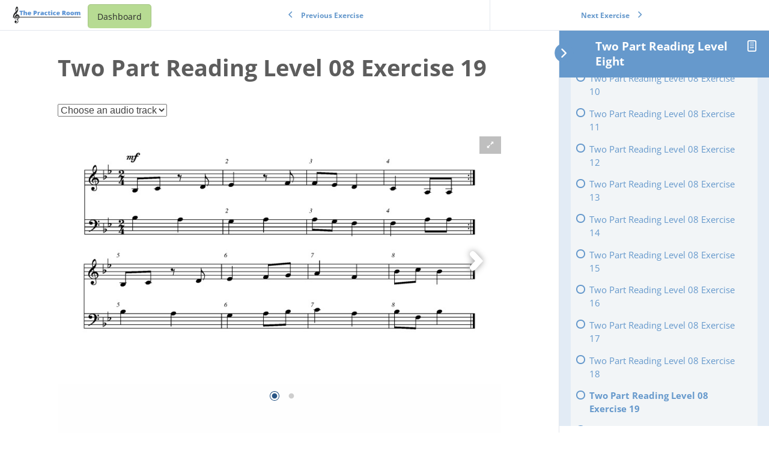

--- FILE ---
content_type: text/html; charset=UTF-8
request_url: https://thepracticeroom.net/courses/two-part-reading-level-eight/lessons/two-part-level-8/topic/two-part-reading-level-08-exercise-19/
body_size: 22607
content:
<!DOCTYPE html>
<html lang="en-US">
	<head>
		<meta charset="UTF-8">
		<meta name="viewport" content="width=device-width, initial-scale=1">
		<link rel="profile" href="http://gmpg.org/xfn/11">
		<title>Two Part Reading Level 08 Exercise 19</title>
<meta name='robots' content='max-image-preview:large' />
	<style>img:is([sizes="auto" i], [sizes^="auto," i]) { contain-intrinsic-size: 3000px 1500px }</style>
	
            <script data-no-defer="1" data-ezscrex="false" data-cfasync="false" data-pagespeed-no-defer data-cookieconsent="ignore">
                var ctPublicFunctions = {"_ajax_nonce":"74d52c4ab5","_rest_nonce":"2720aa6dc9","_ajax_url":"\/wp-admin\/admin-ajax.php","_rest_url":"https:\/\/thepracticeroom.net\/wp-json\/","data__cookies_type":"none","data__ajax_type":"rest","data__bot_detector_enabled":1,"data__frontend_data_log_enabled":1,"cookiePrefix":"","wprocket_detected":false,"host_url":"thepracticeroom.net","text__ee_click_to_select":"Click to select the whole data","text__ee_original_email":"The complete one is","text__ee_got_it":"Got it","text__ee_blocked":"Blocked","text__ee_cannot_connect":"Cannot connect","text__ee_cannot_decode":"Can not decode email. Unknown reason","text__ee_email_decoder":"CleanTalk email decoder","text__ee_wait_for_decoding":"The magic is on the way!","text__ee_decoding_process":"Please wait a few seconds while we decode the contact data."}
            </script>
        
            <script data-no-defer="1" data-ezscrex="false" data-cfasync="false" data-pagespeed-no-defer data-cookieconsent="ignore">
                var ctPublic = {"_ajax_nonce":"74d52c4ab5","settings__forms__check_internal":0,"settings__forms__check_external":0,"settings__forms__force_protection":0,"settings__forms__search_test":1,"settings__forms__wc_add_to_cart":0,"settings__data__bot_detector_enabled":1,"settings__sfw__anti_crawler":0,"blog_home":"https:\/\/thepracticeroom.net\/","pixel__setting":"3","pixel__enabled":true,"pixel__url":"https:\/\/moderate3-v4.cleantalk.org\/pixel\/58c604bb3dcdc8e61866691864d7d9e6.gif","data__email_check_before_post":1,"data__email_check_exist_post":0,"data__cookies_type":"none","data__key_is_ok":false,"data__visible_fields_required":true,"wl_brandname":"Anti-Spam by CleanTalk","wl_brandname_short":"CleanTalk","ct_checkjs_key":"32da95edfe1c5ae05acba64d24601d74139decafbe9cce4443e0534d0e255b9d","emailEncoderPassKey":"b0b2f619c5ebf686bb33818ce01c6d90","bot_detector_forms_excluded":"W10=","advancedCacheExists":false,"varnishCacheExists":false,"wc_ajax_add_to_cart":false}
            </script>
        <link rel='dns-prefetch' href='//fd.cleantalk.org' />
<link rel='dns-prefetch' href='//js.stripe.com' />
<link rel='dns-prefetch' href='//stats.wp.com' />
<link rel='dns-prefetch' href='//fonts.googleapis.com' />
<link rel="alternate" type="application/rss+xml" title=" &raquo; Feed" href="https://thepracticeroom.net/feed/" />
<link rel="alternate" type="application/rss+xml" title=" &raquo; Comments Feed" href="https://thepracticeroom.net/comments/feed/" />
<script type="text/javascript">
/* <![CDATA[ */
window._wpemojiSettings = {"baseUrl":"https:\/\/s.w.org\/images\/core\/emoji\/16.0.1\/72x72\/","ext":".png","svgUrl":"https:\/\/s.w.org\/images\/core\/emoji\/16.0.1\/svg\/","svgExt":".svg","source":{"concatemoji":"https:\/\/thepracticeroom.net\/wp-includes\/js\/wp-emoji-release.min.js?ver=6.8.3"}};
/*! This file is auto-generated */
!function(s,n){var o,i,e;function c(e){try{var t={supportTests:e,timestamp:(new Date).valueOf()};sessionStorage.setItem(o,JSON.stringify(t))}catch(e){}}function p(e,t,n){e.clearRect(0,0,e.canvas.width,e.canvas.height),e.fillText(t,0,0);var t=new Uint32Array(e.getImageData(0,0,e.canvas.width,e.canvas.height).data),a=(e.clearRect(0,0,e.canvas.width,e.canvas.height),e.fillText(n,0,0),new Uint32Array(e.getImageData(0,0,e.canvas.width,e.canvas.height).data));return t.every(function(e,t){return e===a[t]})}function u(e,t){e.clearRect(0,0,e.canvas.width,e.canvas.height),e.fillText(t,0,0);for(var n=e.getImageData(16,16,1,1),a=0;a<n.data.length;a++)if(0!==n.data[a])return!1;return!0}function f(e,t,n,a){switch(t){case"flag":return n(e,"\ud83c\udff3\ufe0f\u200d\u26a7\ufe0f","\ud83c\udff3\ufe0f\u200b\u26a7\ufe0f")?!1:!n(e,"\ud83c\udde8\ud83c\uddf6","\ud83c\udde8\u200b\ud83c\uddf6")&&!n(e,"\ud83c\udff4\udb40\udc67\udb40\udc62\udb40\udc65\udb40\udc6e\udb40\udc67\udb40\udc7f","\ud83c\udff4\u200b\udb40\udc67\u200b\udb40\udc62\u200b\udb40\udc65\u200b\udb40\udc6e\u200b\udb40\udc67\u200b\udb40\udc7f");case"emoji":return!a(e,"\ud83e\udedf")}return!1}function g(e,t,n,a){var r="undefined"!=typeof WorkerGlobalScope&&self instanceof WorkerGlobalScope?new OffscreenCanvas(300,150):s.createElement("canvas"),o=r.getContext("2d",{willReadFrequently:!0}),i=(o.textBaseline="top",o.font="600 32px Arial",{});return e.forEach(function(e){i[e]=t(o,e,n,a)}),i}function t(e){var t=s.createElement("script");t.src=e,t.defer=!0,s.head.appendChild(t)}"undefined"!=typeof Promise&&(o="wpEmojiSettingsSupports",i=["flag","emoji"],n.supports={everything:!0,everythingExceptFlag:!0},e=new Promise(function(e){s.addEventListener("DOMContentLoaded",e,{once:!0})}),new Promise(function(t){var n=function(){try{var e=JSON.parse(sessionStorage.getItem(o));if("object"==typeof e&&"number"==typeof e.timestamp&&(new Date).valueOf()<e.timestamp+604800&&"object"==typeof e.supportTests)return e.supportTests}catch(e){}return null}();if(!n){if("undefined"!=typeof Worker&&"undefined"!=typeof OffscreenCanvas&&"undefined"!=typeof URL&&URL.createObjectURL&&"undefined"!=typeof Blob)try{var e="postMessage("+g.toString()+"("+[JSON.stringify(i),f.toString(),p.toString(),u.toString()].join(",")+"));",a=new Blob([e],{type:"text/javascript"}),r=new Worker(URL.createObjectURL(a),{name:"wpTestEmojiSupports"});return void(r.onmessage=function(e){c(n=e.data),r.terminate(),t(n)})}catch(e){}c(n=g(i,f,p,u))}t(n)}).then(function(e){for(var t in e)n.supports[t]=e[t],n.supports.everything=n.supports.everything&&n.supports[t],"flag"!==t&&(n.supports.everythingExceptFlag=n.supports.everythingExceptFlag&&n.supports[t]);n.supports.everythingExceptFlag=n.supports.everythingExceptFlag&&!n.supports.flag,n.DOMReady=!1,n.readyCallback=function(){n.DOMReady=!0}}).then(function(){return e}).then(function(){var e;n.supports.everything||(n.readyCallback(),(e=n.source||{}).concatemoji?t(e.concatemoji):e.wpemoji&&e.twemoji&&(t(e.twemoji),t(e.wpemoji)))}))}((window,document),window._wpemojiSettings);
/* ]]> */
</script>

<link rel='stylesheet' id='learndash-front-css' href='//thepracticeroom.net/wp-content/plugins/sfwd-lms/themes/ld30/assets/css/learndash.min.css?ver=4.8.0' type='text/css' media='all' />
<style id='learndash-front-inline-css' type='text/css'>
		.learndash-wrapper .ld-item-list .ld-item-list-item.ld-is-next,
		.learndash-wrapper .wpProQuiz_content .wpProQuiz_questionListItem label:focus-within {
			border-color: #6699cc;
		}

		/*
		.learndash-wrapper a:not(.ld-button):not(#quiz_continue_link):not(.ld-focus-menu-link):not(.btn-blue):not(#quiz_continue_link):not(.ld-js-register-account):not(#ld-focus-mode-course-heading):not(#btn-join):not(.ld-item-name):not(.ld-table-list-item-preview):not(.ld-lesson-item-preview-heading),
		 */

		.learndash-wrapper .ld-breadcrumbs a,
		.learndash-wrapper .ld-lesson-item.ld-is-current-lesson .ld-lesson-item-preview-heading,
		.learndash-wrapper .ld-lesson-item.ld-is-current-lesson .ld-lesson-title,
		.learndash-wrapper .ld-primary-color-hover:hover,
		.learndash-wrapper .ld-primary-color,
		.learndash-wrapper .ld-primary-color-hover:hover,
		.learndash-wrapper .ld-primary-color,
		.learndash-wrapper .ld-tabs .ld-tabs-navigation .ld-tab.ld-active,
		.learndash-wrapper .ld-button.ld-button-transparent,
		.learndash-wrapper .ld-button.ld-button-reverse,
		.learndash-wrapper .ld-icon-certificate,
		.learndash-wrapper .ld-login-modal .ld-login-modal-login .ld-modal-heading,
		#wpProQuiz_user_content a,
		.learndash-wrapper .ld-item-list .ld-item-list-item a.ld-item-name:hover,
		.learndash-wrapper .ld-focus-comments__heading-actions .ld-expand-button,
		.learndash-wrapper .ld-focus-comments__heading a,
		.learndash-wrapper .ld-focus-comments .comment-respond a,
		.learndash-wrapper .ld-focus-comment .ld-comment-reply a.comment-reply-link:hover,
		.learndash-wrapper .ld-expand-button.ld-button-alternate {
			color: #6699cc !important;
		}

		.learndash-wrapper .ld-focus-comment.bypostauthor>.ld-comment-wrapper,
		.learndash-wrapper .ld-focus-comment.role-group_leader>.ld-comment-wrapper,
		.learndash-wrapper .ld-focus-comment.role-administrator>.ld-comment-wrapper {
			background-color:rgba(102, 153, 204, 0.03) !important;
		}


		.learndash-wrapper .ld-primary-background,
		.learndash-wrapper .ld-tabs .ld-tabs-navigation .ld-tab.ld-active:after {
			background: #6699cc !important;
		}



		.learndash-wrapper .ld-course-navigation .ld-lesson-item.ld-is-current-lesson .ld-status-incomplete,
		.learndash-wrapper .ld-focus-comment.bypostauthor:not(.ptype-sfwd-assignment) >.ld-comment-wrapper>.ld-comment-avatar img,
		.learndash-wrapper .ld-focus-comment.role-group_leader>.ld-comment-wrapper>.ld-comment-avatar img,
		.learndash-wrapper .ld-focus-comment.role-administrator>.ld-comment-wrapper>.ld-comment-avatar img {
			border-color: #6699cc !important;
		}



		.learndash-wrapper .ld-loading::before {
			border-top:3px solid #6699cc !important;
		}

		.learndash-wrapper .ld-button:hover:not(.learndash-link-previous-incomplete):not(.ld-button-transparent),
		#learndash-tooltips .ld-tooltip:after,
		#learndash-tooltips .ld-tooltip,
		.learndash-wrapper .ld-primary-background,
		.learndash-wrapper .btn-join,
		.learndash-wrapper #btn-join,
		.learndash-wrapper .ld-button:not(.ld-button-reverse):not(.learndash-link-previous-incomplete):not(.ld-button-transparent),
		.learndash-wrapper .ld-expand-button,
		.learndash-wrapper .wpProQuiz_content .wpProQuiz_button:not(.wpProQuiz_button_reShowQuestion):not(.wpProQuiz_button_restartQuiz),
		.learndash-wrapper .wpProQuiz_content .wpProQuiz_button2,
		.learndash-wrapper .ld-focus .ld-focus-sidebar .ld-course-navigation-heading,
		.learndash-wrapper .ld-focus .ld-focus-sidebar .ld-focus-sidebar-trigger,
		.learndash-wrapper .ld-focus-comments .form-submit #submit,
		.learndash-wrapper .ld-login-modal input[type='submit'],
		.learndash-wrapper .ld-login-modal .ld-login-modal-register,
		.learndash-wrapper .wpProQuiz_content .wpProQuiz_certificate a.btn-blue,
		.learndash-wrapper .ld-focus .ld-focus-header .ld-user-menu .ld-user-menu-items a,
		#wpProQuiz_user_content table.wp-list-table thead th,
		#wpProQuiz_overlay_close,
		.learndash-wrapper .ld-expand-button.ld-button-alternate .ld-icon {
			background-color: #6699cc !important;
		}

		.learndash-wrapper .ld-focus .ld-focus-header .ld-user-menu .ld-user-menu-items:before {
			border-bottom-color: #6699cc !important;
		}

		.learndash-wrapper .ld-button.ld-button-transparent:hover {
			background: transparent !important;
		}

		.learndash-wrapper .ld-focus .ld-focus-header .sfwd-mark-complete .learndash_mark_complete_button,
		.learndash-wrapper .ld-focus .ld-focus-header #sfwd-mark-complete #learndash_mark_complete_button,
		.learndash-wrapper .ld-button.ld-button-transparent,
		.learndash-wrapper .ld-button.ld-button-alternate,
		.learndash-wrapper .ld-expand-button.ld-button-alternate {
			background-color:transparent !important;
		}

		.learndash-wrapper .ld-focus-header .ld-user-menu .ld-user-menu-items a,
		.learndash-wrapper .ld-button.ld-button-reverse:hover,
		.learndash-wrapper .ld-alert-success .ld-alert-icon.ld-icon-certificate,
		.learndash-wrapper .ld-alert-warning .ld-button:not(.learndash-link-previous-incomplete),
		.learndash-wrapper .ld-primary-background.ld-status {
			color:white !important;
		}

		.learndash-wrapper .ld-status.ld-status-unlocked {
			background-color: rgba(102,153,204,0.2) !important;
			color: #6699cc !important;
		}

		.learndash-wrapper .wpProQuiz_content .wpProQuiz_addToplist {
			background-color: rgba(102,153,204,0.1) !important;
			border: 1px solid #6699cc !important;
		}

		.learndash-wrapper .wpProQuiz_content .wpProQuiz_toplistTable th {
			background: #6699cc !important;
		}

		.learndash-wrapper .wpProQuiz_content .wpProQuiz_toplistTrOdd {
			background-color: rgba(102,153,204,0.1) !important;
		}

		.learndash-wrapper .wpProQuiz_content .wpProQuiz_reviewDiv li.wpProQuiz_reviewQuestionTarget {
			background-color: #6699cc !important;
		}
		.learndash-wrapper .wpProQuiz_content .wpProQuiz_time_limit .wpProQuiz_progress {
			background-color: #6699cc !important;
		}
		
		.learndash-wrapper #quiz_continue_link,
		.learndash-wrapper .ld-secondary-background,
		.learndash-wrapper .learndash_mark_complete_button,
		.learndash-wrapper #learndash_mark_complete_button,
		.learndash-wrapper .ld-status-complete,
		.learndash-wrapper .ld-alert-success .ld-button,
		.learndash-wrapper .ld-alert-success .ld-alert-icon {
			background-color: #99cc66 !important;
		}

		.learndash-wrapper .wpProQuiz_content a#quiz_continue_link {
			background-color: #99cc66 !important;
		}

		.learndash-wrapper .course_progress .sending_progress_bar {
			background: #99cc66 !important;
		}

		.learndash-wrapper .wpProQuiz_content .wpProQuiz_button_reShowQuestion:hover, .learndash-wrapper .wpProQuiz_content .wpProQuiz_button_restartQuiz:hover {
			background-color: #99cc66 !important;
			opacity: 0.75;
		}

		.learndash-wrapper .ld-secondary-color-hover:hover,
		.learndash-wrapper .ld-secondary-color,
		.learndash-wrapper .ld-focus .ld-focus-header .sfwd-mark-complete .learndash_mark_complete_button,
		.learndash-wrapper .ld-focus .ld-focus-header #sfwd-mark-complete #learndash_mark_complete_button,
		.learndash-wrapper .ld-focus .ld-focus-header .sfwd-mark-complete:after {
			color: #99cc66 !important;
		}

		.learndash-wrapper .ld-secondary-in-progress-icon {
			border-left-color: #99cc66 !important;
			border-top-color: #99cc66 !important;
		}

		.learndash-wrapper .ld-alert-success {
			border-color: #99cc66;
			background-color: transparent !important;
			color: #99cc66;
		}

		.learndash-wrapper .wpProQuiz_content .wpProQuiz_reviewQuestion li.wpProQuiz_reviewQuestionSolved,
		.learndash-wrapper .wpProQuiz_content .wpProQuiz_box li.wpProQuiz_reviewQuestionSolved {
			background-color: #99cc66 !important;
		}

		.learndash-wrapper .wpProQuiz_content  .wpProQuiz_reviewLegend span.wpProQuiz_reviewColor_Answer {
			background-color: #99cc66 !important;
		}

		
		.learndash-wrapper .ld-alert-warning {
			background-color:transparent;
		}

		.learndash-wrapper .ld-status-waiting,
		.learndash-wrapper .ld-alert-warning .ld-alert-icon {
			background-color: #9c3136 !important;
		}

		.learndash-wrapper .ld-tertiary-color-hover:hover,
		.learndash-wrapper .ld-tertiary-color,
		.learndash-wrapper .ld-alert-warning {
			color: #9c3136 !important;
		}

		.learndash-wrapper .ld-tertiary-background {
			background-color: #9c3136 !important;
		}

		.learndash-wrapper .ld-alert-warning {
			border-color: #9c3136 !important;
		}

		.learndash-wrapper .ld-tertiary-background,
		.learndash-wrapper .ld-alert-warning .ld-alert-icon {
			color:white !important;
		}

		.learndash-wrapper .wpProQuiz_content .wpProQuiz_reviewQuestion li.wpProQuiz_reviewQuestionReview,
		.learndash-wrapper .wpProQuiz_content .wpProQuiz_box li.wpProQuiz_reviewQuestionReview {
			background-color: #9c3136 !important;
		}

		.learndash-wrapper .wpProQuiz_content  .wpProQuiz_reviewLegend span.wpProQuiz_reviewColor_Review {
			background-color: #9c3136 !important;
		}

				.learndash-wrapper .ld-focus .ld-focus-main .ld-focus-content {
			max-width: 1180px;
		}
		

            

                                    .ld-course-list-items .ld_course_grid .thumbnail.course .ld_course_grid_price.ribbon-enrolled,
                    .ld-course-list-items .ld_course_grid .thumbnail.course a.btn-primary {
                        background: #6699cc;
                        border-color: #6699cc;
                    }
                    .ld-course-list-items .ld_course_grid .thumbnail.course .ld_course_grid_price.ribbon-enrolled:before {
                        border-top-color: #6699cc;
                        border-right-color: #6699cc;
                    }
                                    .ld-course-list-items .ld_course_grid .thumbnail.course .ld_course_grid_price {
                        background-color: #99cc66;
                    }
                    .ld-course-list-items .ld_course_grid .thumbnail.course .ld_course_grid_price:before {
                        border-top-color: #99cc66;
                        border-right-color: #99cc66;
                    }
                                    .learndash-wrapper .ld-status {
                        border-radius: 3px;
                    }
                                    .learndash-wrapper.ldvc-login .ld-login-modal-login,
                    .learndash-wrapper.ldvc-login .ld-login-modal-register,
                    .learndash-wrapper .wpProQuiz_content .wpProQuiz_questionListItem label,
                    .learndash-wrapper .ld-topic-status,
                    .learndash-wrapper .ld-course-status.ld-course-status-enrolled,
                    .learndash-wrapper .ld-course-status,
                    .learndash-wrapper .ld-course-navigation .ld-lesson-item-expanded,
                    .learndash-wrapper .ld-table-list,
                    .learndash-wrapper .ld-progress .ld-progress-bar,
                    .learndash-wrapper .ld-item-list .ld-item-list-item {
                        border-radius: 5px;
                    }

                    .learndash-wrapper.lds-course-list.lds-course-list-grid-banners .ld-item-list .ld-item-list-item {
                        overflow: hidden;
                    }

                
                    .ld-course-list-items .ld_course_grid .thumbnail.course a.btn-primary,
                    .learndash-wrapper .ld-focus-comments .form-submit #submit,
                    .learndash-wrapper .btn-join,
                    .learndash-wrapper .wpProQuiz_content #btn-join,
                    .learndash-wrapper #quiz_continue_link,
                    .learndash-wrapper .wpProQuiz_content .wpProQuiz_button,
                    .learndash-wrapper .wpProQuiz_content .wpProQuiz_button2,
                    .learndash-wrapper .sfwd_lms_mark_complete,
                    .learndash-wrapper #sfwd_lms_mark_complete,
                    .learndash-wrapper .sfwd_lms_mark_complete input[type="submit"],
                    .learndash-wrapper #sfwd_lms_mark_complete input[type="submit"],
                    .learndash-wrapper .ld-button,
                    .learndash-wrapper .wpProQuiz_content a#quiz_continue_link,
                    .learndash-wrapper .lds-btn,
                    .learndash-wrapper .ld-expand-button {
                        border-radius: 5px;
                    }
                
                    /*
                    .learndash-wrapper .ld-item-list-item-preview  */

                    .learndash-wrapper .ld-item-list .ld-item-list-item .ld-item-list-item-expanded::before,
                    .learndash-wrapper .ld-item-list-item:not(.ld-item-list-item-course) {
                        background: #f2f2f7;
                    }

                 
                    .learndash-wrapper .ld-lesson-item-section-heading,
                    .learndash-wrapper .ld-item-list-section-heading {
                        color: #ffffff;
                    }

                
                    .learndash-wrapper .ld-lesson-item-section-heading,
                    .learndash-wrapper .ld-item-list-section-heading {
                        background: #495a6a;
                        padding: 10px 20px;
                    }

                
                    .learndash-wrapper .ld-topic-title,
                    .learndash-wrapper .ld-lesson-title,
                    .learndash-wrapper .ld-item-title {
                        color: #6699cc;
                    }

                
                    .learndash-wrapper .wpProQuiz_content .wpProQuiz_questionListItem label,
                    .learndash-wrapper .ld-table-list .ld-table-list-item,
                    .learndash-wrapper .ld-content-actions,
                    .learndash-wrapper .ld-table-list.ld-no-pagination,
                    .learndash-wrapper .ld-table-list .ld-table-list-items,
                    .learndash-wrapper .ld-assignment-list .ld-table-list-footer,
                    .learndash-wrapper .ld-item-list .ld-item-list-item {
                        border-color: transparent;
                    }

                    .learndash-wrapper .ld-table-list .ld-table-list-footer {
                        border-color: transparent;
                    }

                
                    .learndash-wrapper .wpProQuiz_content .wpProQuiz_questionListItem label,
                    .learndash-wrapper .ld-table-list .ld-table-list-items,
                    .learndash-wrapper .ld-item-list .ld-item-list-item {
                        border-width: 2px;
                    }

                    .learndash-wrapper .ld-table-list .ld-table-list-footer {
                        border-bottom-style: solid;
                        border-bottom-width: 2px;
                    }

                    .learndash-wrapper .ld-assignment-list.ld-table-list .ld-table-list-footer {
                        border-width: 2px;
                        border-style: solid;
                        border-top: 0;
                    }

                
                    .learndash-wrapper .ld-user-status.ld-is-widget .ld-item-list .ld-item-list-item {
                        box-shadow: none;
                    }

                    .learndash-wrapper .ld-assignment-list,
                    .learndash-wrapper .ld-table-list.ld-topic-list,
                    .learndash-wrapper .ld-item-list .ld-item-list-item  {
                                                        box-shadow: 0 0 15px rgba(0,0,0,0.1);
                                                    }

                
                    .learndash-wrapper .ld-item-list .ld-item-list-item {
                        margin-bottom: 0px;
                    }

                
                    .learndash-wrapper .ld-table-list-items,
                    .learndash-wrapper .ld-item-list-item-expanded {
                        background: #f2f5f7 !important;
                    }

                
                    .learndash-wrapper .wpProQuiz_graded_points, .learndash-wrapper .wpProQuiz_points,
                    .learndash-wrapper .ld-item-list .ld-item-list-item .ld-item-list-item-expanded .ld-progress,
                    .learndash-wrapper .ld-breadcrumbs,
                    .learndash-wrapper .ld-topic-status,
                    .learndash-wrapper .ld-course-navigation .ld-pagination .ld-pages,
                    .learndash-wrapper .ld-course-status.ld-course-status-not-enrolled,
                    .learndash-wrapper .wpProQuiz_graded_points,
                    .learndash-wrapper .wpProQuiz_points,
                    .learndash-wrapper .ld-focus .ld-focus-sidebar .ld-course-navigation .ld-topic-list.ld-table-list,
                    .learndash-wrapper .ld-table-list .ld-table-list-footer,
                    .learndash-wrapper .ld-pagination .ld-pages,
                    .learndash-wrapper.learndash-widget .ld-progress .ld-progress-bar,
                    .learndash-wrapper .ld-tabs .ld-tabs-navigation::after,
                    .learndash-wrapper .ld-course-status.ld-course-status-enrolled {
                        background: #e2ebf5;
                    }

                                        .learndash-wrapper .wpProQuiz_graded_points,
                    .learndash-wrapper .wpProQuiz_points {
                        border-color: #e2ebf5                    }

                    .learndash-wrapper .ld-focus .ld-focus-sidebar,
                    .learndash-wrapper .ld-focus .ld-focus-sidebar .ld-course-navigation .ld-lesson-item,
                    .learndash-wrapper .ld-course-navigation .ld-lesson-item,
                    .learndash-wrapper .ld-course-navigation .ld-course-navigation-heading {
                        border-color: #e2ebf5;
                    }

                
                    .learndash-wrapper .ld-course-navigation .ld-pagination .ld-pages,
                    .learndash-wrapper .ld-course-navigation .ld-pagination .ld-pages a,
                    .learndash-wrapper .ld-course-navigation .ld-pagination .ld-pages span,
                    .learndash-wrapper .ld-course-status.ld-course-status-not-enrolled .ld-course-status-price,
                    .learndash-wrapper .ld-course-status.ld-course-status-not-enrolled .ld-course-status-label,
                    .learndash-wrapper .ld-tabs .ld-tabs-navigation .ld-tab,
                    .learndash-wrapper .ld-pagination,
                    .learndash-wrapper .ld-item-list .ld-item-list-item .ld-item-title .ld-item-components {
                        color: #686e71 !important;
                    }

                

            .learndash-wrapper {
            font-size: inherit;
            line-height: inherit;
        }
    
        .learndash-wrapper .ld-item-list.ld-course-list .ld-lesson-section-heading,
        .learndash-wrapper .ld-item-list.ld-lesson-list .ld-lesson-section-heading {
            font-size: px;
        }

    
        .learndash-wrapper .ld-pagination .ld-pages,
        .learndash-wrapper #sfwd_lms_mark_complete,
        .learndash-wrapper .ld-button,
        .learndash-wrapper .ld-expand-button {
            font-size: 12px;
        }

    
            .learndash-wrapper {
                font-family: "Open Sans";
            }

    
        .learndash-wrapper .ld-item-list.ld-course-list .ld-lesson-section-heading,
        .learndash-wrapper .ld-item-list.ld-lesson-list .ld-lesson-section-heading,
        .learndash-wrapper .ld-course-navigation .ld-lesson-item-section-heading .ld-lesson-section-heading,
        .learndash-wrapper .ld-item-list.ld-course-list .ld-section-heading h2,
        .learndash-wrapper .ld-item-list.ld-lesson-list .ld-section-heading h2 {
            font-family: "Open Sans";
        }

    




    .ld-icon.ld-icon-checkmark:not(.fa)::before{
                content: "";
            }.ld-icon.ld-icon-quiz:not(.fa)::before{
                content: "";
            }.ld-icon.ld-icon-arrow-down:not(.fa)::before{
                content: "";
            }






    
        .learndash-wrapper.lds-template-expanded .ld-table-list-item-preview.learndash-complete::before,
        .learndash-wrapper.lds-template-expanded .ld-table-list-item-preview.learndash-complete::after, 
        .learndash-wrapper.lds-template-expanded .ld-course-navigation .learndash-complete + .ld-lesson-item-section-heading .ld-lesson-section-heading::after,
        .learndash-wrapper.lds-template-expanded .ld-quiz-complete .ld-icon-quiz,
        .learndash-wrapper.lds-template-expanded .ld-item-list-item.learndash-complete + .ld-item-list-section-heading .ld-lesson-section-heading::before,
        .learndash-wrapper.lds-template-expanded .ld-item-list-section-heading::after,
        .ld-table-list.ld-topic-list .learndash-complete .ld-table-list-item-preview::before,
        .ld-table-list.ld-topic-list .learndash-complete .ld-table-list-item-preview::after,
        .learndash-wrapper.lds-template-expanded .learndash-complete .ld-item-list-item-expanded .ld-table-list-item-preview::before,
        .learndash-wrapper.lds-template-expanded .ld-lesson-item.learndash-complete::after,
        .learndash-wrapper.lds-template-expanded .ld-course-navigation .ld-lesson-item.learndash-complete::after,
        .learndash-wrapper.lds-template-expanded .ld-item-list .ld-item-list-item.learndash-complete::after,
        .learndash-wrapper.lds-template-expanded .ld-lesson-item.learndash-complete::before,
        .learndash-wrapper.lds-template-expanded .ld-item-list .learndash-complete .ld-item-list-item::after {
            background: #99cc66 !important;
        }

    




    
        .learndash-wrapper .wpProQuiz_content .wpProQuiz_response {
             background: transparent;
             padding: 0;
             min-height: inherit;
             border: 0;
        }

        .learndash-wrapper .wpProQuiz_correct {
            border: 0 !important;
            padding: 25px;
           border-radius: 6px;
            background-color: #99cc66 !important
        }

    
        .learndash-wrapper .wpProQuiz_correct > .wpProQuiz_response,
        .learndash-wrapper .wpProQuiz_correct {
            color: #292929 !important
        }

             .learndash-wrapper .wpProQuiz_content .wpProQuiz_response {
              background: transparent;
              padding: 0;
              min-height: inherit;
              border: 0;
         }

        .learndash-wrapper .wpProQuiz_incorrect {
            border: 0 !important;
            padding: 25px;
            border-radius: 6px;
            background-color: #c85651  !important;
        }

            .learndash-wrapper .wpProQuiz_incorrect > .wpProQuiz_response,
        .learndash-wrapper .wpProQuiz_incorrect {
            color: #292929 !important;
        }
            .learndash-wrapper .wpProQuiz_content .wpProQuiz_questionListItem textarea.wpProQuiz_questionEssay,
        .learndash-wrapper .wpProQuiz_content .wpProQuiz_questionList[data-type=assessment_answer] .wpProQuiz_questionListItem,
        .learndash-wrapper .wpProQuiz_content .wpProQuiz_questionListItem .wpProQuiz_sortable,
        .learndash-wrapper .wpProQuiz_content .wpProQuiz_questionListItem label {
            background-color: #f2f2f2 !important
        }
            .learndash-wrapper .wpProQuiz_content .wpProQuiz_questionListItem textarea.wpProQuiz_questionEssay,
        .learndash-wrapper .wpProQuiz_content .wpProQuiz_questionList[data-type=assessment_answer] .wpProQuiz_questionListItem,
        .learndash-wrapper .wpProQuiz_content .wpProQuiz_questionListItem .wpProQuiz_sortable,
        .learndash-wrapper .wpProQuiz_content .wpProQuiz_questionListItem label {
            color: #292929 !important
        }
    


        .ld-user-welcome-text {
            display: none;
        }

    
        .ld-focus-header .ld-progress-bar {
            display: none;
        }

    
.ld-focus.ld-focus-sidebar-collapsed .ld-focus-sidebar-trigger .ld-icon-arrow-right {
     background-color: #6699cc !important;
}

            .learndash-wrapper .ld-breadcrumbs,
        .learndash-wrapper .ld-course-status.ld-course-status-enrolled {
            display: none;
        }
            .learndash-wrapper .ld-profile-stat-points,
        .learndash-wrapper .ld-table-list-column-points {
            display: none;
        }
    

            

        
</style>
<link rel='stylesheet' id='ldvc-css' href='https://thepracticeroom.net/wp-content/plugins/ld-visual-customizer/assets/css/ldvc.css?ver=2.3.16' type='text/css' media='all' />
<link rel='stylesheet' id='Open Sans-css' href='https://fonts.googleapis.com/css?family=Open+Sans%3A300%3A300italic%3Aregular%3Aitalic%3A600%3A600italic%3A700%3A700italic%3A800%3A800italic&#038;ver=6.8.3' type='text/css' media='all' />
<style id='wp-emoji-styles-inline-css' type='text/css'>

	img.wp-smiley, img.emoji {
		display: inline !important;
		border: none !important;
		box-shadow: none !important;
		height: 1em !important;
		width: 1em !important;
		margin: 0 0.07em !important;
		vertical-align: -0.1em !important;
		background: none !important;
		padding: 0 !important;
	}
</style>
<link rel='stylesheet' id='wp-block-library-css' href='https://thepracticeroom.net/wp-includes/css/dist/block-library/style.min.css?ver=6.8.3' type='text/css' media='all' />
<style id='classic-theme-styles-inline-css' type='text/css'>
/*! This file is auto-generated */
.wp-block-button__link{color:#fff;background-color:#32373c;border-radius:9999px;box-shadow:none;text-decoration:none;padding:calc(.667em + 2px) calc(1.333em + 2px);font-size:1.125em}.wp-block-file__button{background:#32373c;color:#fff;text-decoration:none}
</style>
<style id='wppb-edit-profile-style-inline-css' type='text/css'>


</style>
<style id='wppb-login-style-inline-css' type='text/css'>


</style>
<style id='wppb-recover-password-style-inline-css' type='text/css'>


</style>
<style id='wppb-register-style-inline-css' type='text/css'>


</style>
<link rel='stylesheet' id='mediaelement-css' href='https://thepracticeroom.net/wp-includes/js/mediaelement/mediaelementplayer-legacy.min.css?ver=4.2.17' type='text/css' media='all' />
<link rel='stylesheet' id='wp-mediaelement-css' href='https://thepracticeroom.net/wp-includes/js/mediaelement/wp-mediaelement.min.css?ver=6.8.3' type='text/css' media='all' />
<style id='jetpack-sharing-buttons-style-inline-css' type='text/css'>
.jetpack-sharing-buttons__services-list{display:flex;flex-direction:row;flex-wrap:wrap;gap:0;list-style-type:none;margin:5px;padding:0}.jetpack-sharing-buttons__services-list.has-small-icon-size{font-size:12px}.jetpack-sharing-buttons__services-list.has-normal-icon-size{font-size:16px}.jetpack-sharing-buttons__services-list.has-large-icon-size{font-size:24px}.jetpack-sharing-buttons__services-list.has-huge-icon-size{font-size:36px}@media print{.jetpack-sharing-buttons__services-list{display:none!important}}.editor-styles-wrapper .wp-block-jetpack-sharing-buttons{gap:0;padding-inline-start:0}ul.jetpack-sharing-buttons__services-list.has-background{padding:1.25em 2.375em}
</style>
<link rel='stylesheet' id='ulgm-gutenberg-blocks-css' href='https://thepracticeroom.net/wp-content/plugins/uncanny-learndash-groups/src/blocks/dist/index.css?ver=5.3' type='text/css' media='all' />
<link rel='stylesheet' id='edd-blocks-css' href='https://thepracticeroom.net/wp-content/plugins/easy-digital-downloads/includes/blocks/assets/css/edd-blocks.css?ver=3.6.2' type='text/css' media='all' />
<style id='global-styles-inline-css' type='text/css'>
:root{--wp--preset--aspect-ratio--square: 1;--wp--preset--aspect-ratio--4-3: 4/3;--wp--preset--aspect-ratio--3-4: 3/4;--wp--preset--aspect-ratio--3-2: 3/2;--wp--preset--aspect-ratio--2-3: 2/3;--wp--preset--aspect-ratio--16-9: 16/9;--wp--preset--aspect-ratio--9-16: 9/16;--wp--preset--color--black: #000000;--wp--preset--color--cyan-bluish-gray: #abb8c3;--wp--preset--color--white: #ffffff;--wp--preset--color--pale-pink: #f78da7;--wp--preset--color--vivid-red: #cf2e2e;--wp--preset--color--luminous-vivid-orange: #ff6900;--wp--preset--color--luminous-vivid-amber: #fcb900;--wp--preset--color--light-green-cyan: #7bdcb5;--wp--preset--color--vivid-green-cyan: #00d084;--wp--preset--color--pale-cyan-blue: #8ed1fc;--wp--preset--color--vivid-cyan-blue: #0693e3;--wp--preset--color--vivid-purple: #9b51e0;--wp--preset--gradient--vivid-cyan-blue-to-vivid-purple: linear-gradient(135deg,rgba(6,147,227,1) 0%,rgb(155,81,224) 100%);--wp--preset--gradient--light-green-cyan-to-vivid-green-cyan: linear-gradient(135deg,rgb(122,220,180) 0%,rgb(0,208,130) 100%);--wp--preset--gradient--luminous-vivid-amber-to-luminous-vivid-orange: linear-gradient(135deg,rgba(252,185,0,1) 0%,rgba(255,105,0,1) 100%);--wp--preset--gradient--luminous-vivid-orange-to-vivid-red: linear-gradient(135deg,rgba(255,105,0,1) 0%,rgb(207,46,46) 100%);--wp--preset--gradient--very-light-gray-to-cyan-bluish-gray: linear-gradient(135deg,rgb(238,238,238) 0%,rgb(169,184,195) 100%);--wp--preset--gradient--cool-to-warm-spectrum: linear-gradient(135deg,rgb(74,234,220) 0%,rgb(151,120,209) 20%,rgb(207,42,186) 40%,rgb(238,44,130) 60%,rgb(251,105,98) 80%,rgb(254,248,76) 100%);--wp--preset--gradient--blush-light-purple: linear-gradient(135deg,rgb(255,206,236) 0%,rgb(152,150,240) 100%);--wp--preset--gradient--blush-bordeaux: linear-gradient(135deg,rgb(254,205,165) 0%,rgb(254,45,45) 50%,rgb(107,0,62) 100%);--wp--preset--gradient--luminous-dusk: linear-gradient(135deg,rgb(255,203,112) 0%,rgb(199,81,192) 50%,rgb(65,88,208) 100%);--wp--preset--gradient--pale-ocean: linear-gradient(135deg,rgb(255,245,203) 0%,rgb(182,227,212) 50%,rgb(51,167,181) 100%);--wp--preset--gradient--electric-grass: linear-gradient(135deg,rgb(202,248,128) 0%,rgb(113,206,126) 100%);--wp--preset--gradient--midnight: linear-gradient(135deg,rgb(2,3,129) 0%,rgb(40,116,252) 100%);--wp--preset--font-size--small: 13px;--wp--preset--font-size--medium: 20px;--wp--preset--font-size--large: 36px;--wp--preset--font-size--x-large: 42px;--wp--preset--spacing--20: 0.44rem;--wp--preset--spacing--30: 0.67rem;--wp--preset--spacing--40: 1rem;--wp--preset--spacing--50: 1.5rem;--wp--preset--spacing--60: 2.25rem;--wp--preset--spacing--70: 3.38rem;--wp--preset--spacing--80: 5.06rem;--wp--preset--shadow--natural: 6px 6px 9px rgba(0, 0, 0, 0.2);--wp--preset--shadow--deep: 12px 12px 50px rgba(0, 0, 0, 0.4);--wp--preset--shadow--sharp: 6px 6px 0px rgba(0, 0, 0, 0.2);--wp--preset--shadow--outlined: 6px 6px 0px -3px rgba(255, 255, 255, 1), 6px 6px rgba(0, 0, 0, 1);--wp--preset--shadow--crisp: 6px 6px 0px rgba(0, 0, 0, 1);}:where(.is-layout-flex){gap: 0.5em;}:where(.is-layout-grid){gap: 0.5em;}body .is-layout-flex{display: flex;}.is-layout-flex{flex-wrap: wrap;align-items: center;}.is-layout-flex > :is(*, div){margin: 0;}body .is-layout-grid{display: grid;}.is-layout-grid > :is(*, div){margin: 0;}:where(.wp-block-columns.is-layout-flex){gap: 2em;}:where(.wp-block-columns.is-layout-grid){gap: 2em;}:where(.wp-block-post-template.is-layout-flex){gap: 1.25em;}:where(.wp-block-post-template.is-layout-grid){gap: 1.25em;}.has-black-color{color: var(--wp--preset--color--black) !important;}.has-cyan-bluish-gray-color{color: var(--wp--preset--color--cyan-bluish-gray) !important;}.has-white-color{color: var(--wp--preset--color--white) !important;}.has-pale-pink-color{color: var(--wp--preset--color--pale-pink) !important;}.has-vivid-red-color{color: var(--wp--preset--color--vivid-red) !important;}.has-luminous-vivid-orange-color{color: var(--wp--preset--color--luminous-vivid-orange) !important;}.has-luminous-vivid-amber-color{color: var(--wp--preset--color--luminous-vivid-amber) !important;}.has-light-green-cyan-color{color: var(--wp--preset--color--light-green-cyan) !important;}.has-vivid-green-cyan-color{color: var(--wp--preset--color--vivid-green-cyan) !important;}.has-pale-cyan-blue-color{color: var(--wp--preset--color--pale-cyan-blue) !important;}.has-vivid-cyan-blue-color{color: var(--wp--preset--color--vivid-cyan-blue) !important;}.has-vivid-purple-color{color: var(--wp--preset--color--vivid-purple) !important;}.has-black-background-color{background-color: var(--wp--preset--color--black) !important;}.has-cyan-bluish-gray-background-color{background-color: var(--wp--preset--color--cyan-bluish-gray) !important;}.has-white-background-color{background-color: var(--wp--preset--color--white) !important;}.has-pale-pink-background-color{background-color: var(--wp--preset--color--pale-pink) !important;}.has-vivid-red-background-color{background-color: var(--wp--preset--color--vivid-red) !important;}.has-luminous-vivid-orange-background-color{background-color: var(--wp--preset--color--luminous-vivid-orange) !important;}.has-luminous-vivid-amber-background-color{background-color: var(--wp--preset--color--luminous-vivid-amber) !important;}.has-light-green-cyan-background-color{background-color: var(--wp--preset--color--light-green-cyan) !important;}.has-vivid-green-cyan-background-color{background-color: var(--wp--preset--color--vivid-green-cyan) !important;}.has-pale-cyan-blue-background-color{background-color: var(--wp--preset--color--pale-cyan-blue) !important;}.has-vivid-cyan-blue-background-color{background-color: var(--wp--preset--color--vivid-cyan-blue) !important;}.has-vivid-purple-background-color{background-color: var(--wp--preset--color--vivid-purple) !important;}.has-black-border-color{border-color: var(--wp--preset--color--black) !important;}.has-cyan-bluish-gray-border-color{border-color: var(--wp--preset--color--cyan-bluish-gray) !important;}.has-white-border-color{border-color: var(--wp--preset--color--white) !important;}.has-pale-pink-border-color{border-color: var(--wp--preset--color--pale-pink) !important;}.has-vivid-red-border-color{border-color: var(--wp--preset--color--vivid-red) !important;}.has-luminous-vivid-orange-border-color{border-color: var(--wp--preset--color--luminous-vivid-orange) !important;}.has-luminous-vivid-amber-border-color{border-color: var(--wp--preset--color--luminous-vivid-amber) !important;}.has-light-green-cyan-border-color{border-color: var(--wp--preset--color--light-green-cyan) !important;}.has-vivid-green-cyan-border-color{border-color: var(--wp--preset--color--vivid-green-cyan) !important;}.has-pale-cyan-blue-border-color{border-color: var(--wp--preset--color--pale-cyan-blue) !important;}.has-vivid-cyan-blue-border-color{border-color: var(--wp--preset--color--vivid-cyan-blue) !important;}.has-vivid-purple-border-color{border-color: var(--wp--preset--color--vivid-purple) !important;}.has-vivid-cyan-blue-to-vivid-purple-gradient-background{background: var(--wp--preset--gradient--vivid-cyan-blue-to-vivid-purple) !important;}.has-light-green-cyan-to-vivid-green-cyan-gradient-background{background: var(--wp--preset--gradient--light-green-cyan-to-vivid-green-cyan) !important;}.has-luminous-vivid-amber-to-luminous-vivid-orange-gradient-background{background: var(--wp--preset--gradient--luminous-vivid-amber-to-luminous-vivid-orange) !important;}.has-luminous-vivid-orange-to-vivid-red-gradient-background{background: var(--wp--preset--gradient--luminous-vivid-orange-to-vivid-red) !important;}.has-very-light-gray-to-cyan-bluish-gray-gradient-background{background: var(--wp--preset--gradient--very-light-gray-to-cyan-bluish-gray) !important;}.has-cool-to-warm-spectrum-gradient-background{background: var(--wp--preset--gradient--cool-to-warm-spectrum) !important;}.has-blush-light-purple-gradient-background{background: var(--wp--preset--gradient--blush-light-purple) !important;}.has-blush-bordeaux-gradient-background{background: var(--wp--preset--gradient--blush-bordeaux) !important;}.has-luminous-dusk-gradient-background{background: var(--wp--preset--gradient--luminous-dusk) !important;}.has-pale-ocean-gradient-background{background: var(--wp--preset--gradient--pale-ocean) !important;}.has-electric-grass-gradient-background{background: var(--wp--preset--gradient--electric-grass) !important;}.has-midnight-gradient-background{background: var(--wp--preset--gradient--midnight) !important;}.has-small-font-size{font-size: var(--wp--preset--font-size--small) !important;}.has-medium-font-size{font-size: var(--wp--preset--font-size--medium) !important;}.has-large-font-size{font-size: var(--wp--preset--font-size--large) !important;}.has-x-large-font-size{font-size: var(--wp--preset--font-size--x-large) !important;}
:where(.wp-block-post-template.is-layout-flex){gap: 1.25em;}:where(.wp-block-post-template.is-layout-grid){gap: 1.25em;}
:where(.wp-block-columns.is-layout-flex){gap: 2em;}:where(.wp-block-columns.is-layout-grid){gap: 2em;}
:root :where(.wp-block-pullquote){font-size: 1.5em;line-height: 1.6;}
</style>
<link rel='stylesheet' id='cleantalk-public-css-css' href='https://thepracticeroom.net/wp-content/plugins/cleantalk-spam-protect/css/cleantalk-public.min.css?ver=6.70.1_1766158434' type='text/css' media='all' />
<link rel='stylesheet' id='cleantalk-email-decoder-css-css' href='https://thepracticeroom.net/wp-content/plugins/cleantalk-spam-protect/css/cleantalk-email-decoder.min.css?ver=6.70.1_1766158434' type='text/css' media='all' />
<link rel='stylesheet' id='contact-form-7-css' href='https://thepracticeroom.net/wp-content/plugins/contact-form-7/includes/css/styles.css?ver=6.1.4' type='text/css' media='all' />
<link rel='stylesheet' id='dropdown-content-css' href='https://thepracticeroom.net/wp-content/plugins/dropdown-content//css/dropdowncontent.css?ver=1.0.2' type='text/css' media='all' />
<link rel='stylesheet' id='obr-lddrb-css' href='https://thepracticeroom.net/wp-content/plugins/obr-ld-redirection/obr-ld-redirection-23010501.css?ver=6.8.3' type='text/css' media='all' />
<link rel='stylesheet' id='uncannyowl-learndash-toolkit-free-css' href='https://thepracticeroom.net/wp-content/plugins/uncanny-learndash-toolkit/src/assets/frontend/dist/bundle.min.css?ver=3.8.0.2' type='text/css' media='all' />
<link rel='stylesheet' id='learndash_quiz_front_css-css' href='//thepracticeroom.net/wp-content/plugins/sfwd-lms/themes/legacy/templates/learndash_quiz_front.min.css?ver=4.8.0' type='text/css' media='all' />
<link rel='stylesheet' id='jquery-dropdown-css-css' href='//thepracticeroom.net/wp-content/plugins/sfwd-lms/assets/css/jquery.dropdown.min.css?ver=4.8.0' type='text/css' media='all' />
<link rel='stylesheet' id='learndash_lesson_video-css' href='//thepracticeroom.net/wp-content/plugins/sfwd-lms/themes/legacy/templates/learndash_lesson_video.min.css?ver=4.8.0' type='text/css' media='all' />
<link rel='stylesheet' id='edd-styles-css' href='https://thepracticeroom.net/wp-content/plugins/easy-digital-downloads/assets/build/css/frontend/edd.min.css?ver=3.6.2' type='text/css' media='all' />
<link rel='stylesheet' id='h5p-plugin-styles-css' href='https://thepracticeroom.net/wp-content/plugins/h5p/h5p-php-library/styles/h5p.css?ver=1.16.2' type='text/css' media='all' />
<link rel='stylesheet' id='education-zone-style-css' href='https://thepracticeroom.net/wp-content/themes/education-zone/style.css?ver=6.8.3' type='text/css' media='all' />
<link rel='stylesheet' id='child-style-css' href='https://thepracticeroom.net/wp-content/themes/education-zone-child/style.css?ver=2.8' type='text/css' media='all' />
<link rel='stylesheet' id='style20110205-css' href='https://thepracticeroom.net/wp-content/themes/education-zone-child/style20110205.css?ver=6.8.3' type='text/css' media='all' />
<link rel='stylesheet' id='owl-carousel-css' href='https://thepracticeroom.net/wp-content/themes/education-zone/css/owl.carousel.min.css?ver=6.8.3' type='text/css' media='all' />
<link rel='stylesheet' id='owl-theme-default-css' href='https://thepracticeroom.net/wp-content/themes/education-zone/css/owl.theme.default.min.css?ver=6.8.3' type='text/css' media='all' />
<link rel='stylesheet' id='education-zone-google-fonts-css' href='https://fonts.googleapis.com/css?family=Roboto%3A400%2C700%7CLato%3A400%2C700%2C900&#038;ver=6.8.3#038;display=fallback' type='text/css' media='all' />
<link rel='stylesheet' id='wppb_stylesheet-css' href='https://thepracticeroom.net/wp-content/plugins/profile-builder/assets/css/style-front-end.css?ver=3.15.2' type='text/css' media='all' />
<script type="text/javascript" src="https://thepracticeroom.net/wp-includes/js/jquery/jquery.min.js?ver=3.7.1" id="jquery-core-js"></script>
<script type="text/javascript" src="https://thepracticeroom.net/wp-includes/js/jquery/jquery-migrate.min.js?ver=3.4.1" id="jquery-migrate-js"></script>
<script type="text/javascript" src="https://thepracticeroom.net/wp-content/plugins/ld-visual-customizer/assets/js/vendor/fontawesome/all.min.js?ver=6.8.3" id="fontawesome-js"></script>
<script type="text/javascript" src="https://thepracticeroom.net/wp-content/plugins/ld-visual-customizer/assets/js/vendor/fontawesome/v4-shims.min.js?ver=6.8.3" id="fontawesome-shims-js"></script>
<script type="text/javascript" src="https://thepracticeroom.net/wp-content/plugins/cleantalk-spam-protect/js/apbct-public-bundle.min.js?ver=6.70.1_1766158434" id="apbct-public-bundle.min-js-js"></script>
<script type="text/javascript" src="https://fd.cleantalk.org/ct-bot-detector-wrapper.js?ver=6.70.1" id="ct_bot_detector-js" defer="defer" data-wp-strategy="defer"></script>
<script type="text/javascript" id="uncannyowl-learndash-toolkit-free-js-extra">
/* <![CDATA[ */
var UncannyToolkit = {"ajax":{"url":"https:\/\/thepracticeroom.net\/wp-admin\/admin-ajax.php","nonce":"c2e611bde9"},"integrity":{"shouldPreventConcurrentLogin":false},"i18n":{"dismiss":"Dismiss","preventConcurrentLogin":"Your account has exceeded maximum concurrent login number.","error":{"generic":"Something went wrong. Please, try again"}},"modals":[],"frontendLogin":{"hasAjaxEnabled":false,"currentPageIsLoginPage":false,"ui":{"showAnimationOnSubmit":true,"buttonDisabledOnSubmit":true},"i18n":{"checkReCaptcha":"Please verify that you are not a robot."}}};
/* ]]> */
</script>
<script type="text/javascript" src="https://thepracticeroom.net/wp-content/plugins/uncanny-learndash-toolkit/src/assets/frontend/dist/bundle.min.js?ver=3.8.0.2" id="uncannyowl-learndash-toolkit-free-js"></script>
<script type="text/javascript" src="https://js.stripe.com/v3/?ver=v3" id="sandhills-stripe-js-v3-js"></script>
<script type="text/javascript" src="https://thepracticeroom.net/wp-content/themes/education-zone-child/obr-h5p.js" id="obr-h5p-js"></script>
<script type="text/javascript" src="https://thepracticeroom.net/wp-content/themes/education-zone-child/obr-js-201105.js" id="obr-js-201105-js"></script>
<script></script><link rel="https://api.w.org/" href="https://thepracticeroom.net/wp-json/" /><link rel="alternate" title="JSON" type="application/json" href="https://thepracticeroom.net/wp-json/wp/v2/sfwd-topic/8101" /><link rel="EditURI" type="application/rsd+xml" title="RSD" href="https://thepracticeroom.net/xmlrpc.php?rsd" />
<link rel="canonical" href="https://thepracticeroom.net/courses/two-part-reading-level-eight/lessons/two-part-level-8/topic/two-part-reading-level-08-exercise-19/" />
<link rel='shortlink' href='https://thepracticeroom.net/?p=8101' />
		<!-- Custom Logo: hide header text -->
		<style id="custom-logo-css" type="text/css">
			.site-title, .site-description {
				position: absolute;
				clip-path: inset(50%);
			}
		</style>
		<link rel="alternate" title="oEmbed (JSON)" type="application/json+oembed" href="https://thepracticeroom.net/wp-json/oembed/1.0/embed?url=https%3A%2F%2Fthepracticeroom.net%2Fcourses%2Ftwo-part-reading-level-eight%2Flessons%2Ftwo-part-level-8%2Ftopic%2Ftwo-part-reading-level-08-exercise-19%2F" />
<link rel="alternate" title="oEmbed (XML)" type="text/xml+oembed" href="https://thepracticeroom.net/wp-json/oembed/1.0/embed?url=https%3A%2F%2Fthepracticeroom.net%2Fcourses%2Ftwo-part-reading-level-eight%2Flessons%2Ftwo-part-level-8%2Ftopic%2Ftwo-part-reading-level-08-exercise-19%2F&#038;format=xml" />
	<style>img#wpstats{display:none}</style>
		<meta name="generator" content="Easy Digital Downloads v3.6.2" />
<meta name="description" content="Hear the answer" />
<meta name="generator" content="Powered by WPBakery Page Builder - drag and drop page builder for WordPress."/>
		<style type="text/css" id="wp-custom-css">
			#auditions {
    font-family: "Open Sans", Arial, Helvetica, sans-serif;
    border-collapse: collapse;
    width: 100%;
}

#auditions td, #auditions th {
    border: 1px solid #ddd;
    padding: 8px;
}

.uo-groups .uo-groups-table th {
    background-color: #9FBFDF;
    color: #292929;
}

#auditions tr {
    padding-top: 12px;
    padding-bottom: 12px;
    text-align: center;
    background-color: #EAF4E0;
    color: #3e3e3e;
}

.learndash-wrapper .learndash_mark_complete_button, .learndash-wrapper #learndash_mark_complete_button {
    margin: 0;
    border-radius: 5px;
}

.uo-toolkit-grid__course-action input {
    width: 100%;
    background: #99cc66;
    border: 1px solid #99cc66;
}

dd.uo-course-progress div.course_progress {
	background-color: #99cc66;
}

.uo-grid-wrapper .grid-course .course-title {
    font-size: 14px;
    display: none;
}

.uo-grid-wrapper .grid-course .course-info-holder.completed dd.uo-course-progress div.course_progress {
    background: #99cc66;
}

.uo-grid-wrapper .grid-course:hover .uo-border.completed {
    border: 3px solid #99cc66;
}

.uo-grid-wrapper .grid-course .course-info-holder.completed .list-tag-container {
    color: #99cc66;
}

.course_progress {
    max-width: 100%;
}

.ld-course-list-items .ld_course_grid .btn-primary {
    color: #ffffff;
    background-color: #99cc66;
    border-color: #99cc66;
}

.ld-course-list-items .ld_course_grid .btn-primary:hover {
    color: #292929!important;
    background-color: #B7DB93;
    border-color: #B7DB93;
}

.ld-course-list-items .ld_course_grid .thumbnail.course .ld_course_grid_price {
	background: #99cc66;}

.uo-grid-wrapper .grid-course .uo-border {
    height: 100%;
    border: 2px solid #f2f2f2;
}

.learndash-wrapper .wpProQuiz_content .wpProQuiz_questionListItem.wpProQuiz_answerCorrect label {
    background: #99cc66;
    color: white;
}

.uo-grid-wrapper .grid-course:hover .uo-border {
    border: 2px solid #99cc66;
}

.uo-grid-wrapper .grid-course h4.view-course-outline{
	background: #6699cc;
}

.learndash-wrapper .ld-quiz-actions input[name="reShowQuestion"], .learndash-wrapper .ld-quiz-actions input[name="restartQuiz"] {
    background: #99cc66;
}

.learndash-wrapper .wpProQuiz_content .wpProQuiz_questionListItem label.is-selected, .learndash-wrapper .wpProQuiz_content .wpProQuiz_questionListItem label:focus-within {
    border-color: #99cc66;
}

.learndash-wrapper .wpProQuiz_content .wpProQuiz_questionListItem.wpProQuiz_answerCorrectIncomplete label {
    border-color: #99cc66;
}

.learndash-wrapper .wpProQuiz_content .wpProQuiz_questionListItem.wpProQuiz_answerIncorrect label {
    border-color: #cd989a;
	background-color: #cd989a;
	border-width: 3px;
}

.learndash-wrapper .wpProQuiz_content a#quiz_continue_link {
    border-radius: 3px;

}
learndash-wrapper .learndash_mark_complete_button, .learndash-wrapper #learndash_mark_complete_button {
    border-radius: 3px;
}

.learndash-wrapper .wpProQuiz_content .wpProQuiz_questionListItem.wpProQuiz_answerIncorrect .wpProQuiz_sortable {
    border-color: #cd989a;
	background-color: #cd989a;
}

.learndash-wrapper .wpProQuiz_content .wpProQuiz_questionListItem.wpProQuiz_answerCorrect .wpProQuiz_sortable {
    background: #99cc66;
    color: white;
}

.learndash-wrapper .wpProQuiz_content .wpProQuiz_questionList[data-type="cloze_answer"] .wpProQuiz_questionListItem .wpProQuiz_cloze .wpProQuiz_answerCorrect {
    background-color: #99cc66;
}

.learndash-wrapper .wpProQuiz_content .wpProQuiz_questionList[data-type="cloze_answer"] .wpProQuiz_questionListItem .wpProQuiz_cloze .wpProQuiz_answerIncorrect {
    background-color: #cd989a;
}

.single-post .site-content .entry-content table th {
    padding: 16px 30px;
    font-weight: 700;
    background: #99cc66;
    color: #f8f8f8;
}

.single-post .site-content .entry-content table td {
    padding: 16px 30px;
    text-align: left;
}

.wp-block-table.is-style-stripes {
    border-spacing: 0;
    border-collapse: inherit;
    background-color: transparent;
    border-bottom: 1px solid #f2f2f2;
    border: 1px solid #f2f2f2;
}

.ld-propanel-widget-reporting .pager {
    overflow: hidden;
    display: none;
}

.ld-propanel-widget-reporting table {
    background: #fff;
    border-collapse: collapse;
    width: 100%;
    display: none;
}

.ld-gb-frontend-gradebook .ld-gb-frontend-gradebook-gradebook-dropdown-container select {
	display: none!important;
}

.ld-gb-frontend-gradebook [type=text]
{
	display: none!important;
}



.ld-gb-frontend-gradebook label{
	display: none;
}

.ld-gb-frontend-gradebook .button.primary{
	background-color: #6699cc;
}

.ld-gb-frontend-gradebook .button.primary:hover {
	background-color: #9FBFDF;
}

.ld-gb-frontend-gradebook .ld-gb-frontend-gradebook-edit-panel .ld-gb-frontend-gradebook-component .ld-gb-frontend-gradebook-grade-name .ld-gb-frontend-gradebook-component-grade-icon .dashicons{
	display:none;
	background-color:#f8f8f8;
}

select2-selection select2-selection--single{
	background-color: #6699cc;
}

.select2-container--foundation .select2-results__option--highlighted[aria-selected] {
    background-color: #6699cc;
    color: foreground(#2199e8);
}

.ld-gb-frontend-gradebook .button.secondary, .ld-gb-frontend-gradebook .button.secondary.disabled, .ld-gb-frontend-gradebook .button.secondary.disabled:focus, .ld-gb-frontend-gradebook .button.secondary.disabled:hover, .ld-gb-frontend-gradebook .button.secondary[disabled], .ld-gb-frontend-gradebook .button.secondary[disabled]:focus, .ld-gb-frontend-gradebook .button.secondary[disabled]:hover, .ld-gb-frontend-gradebook-overlay .button.secondary, .ld-gb-frontend-gradebook-overlay .button.secondary.disabled, .ld-gb-frontend-gradebook-overlay .button.secondary.disabled:focus, .ld-gb-frontend-gradebook-overlay .button.secondary.disabled:hover, .ld-gb-frontend-gradebook-overlay .button.secondary[disabled], .ld-gb-frontend-gradebook-overlay .button.secondary[disabled]:focus, .ld-gb-frontend-gradebook-overlay .button.secondary[disabled]:hover {
    background-color: #767676;
    color: #fefefe;
   display: none
}

.ld-gb-frontend-gradebook .ld-gb-frontend-gradebook-edit-panel .ld-gb-frontend-gradebook-component .ld-gb-frontend-gradebook-grade-name .ld-gb-frontend-gradebook-component-grade-icon {
    position: absolute;
    top: 0;
    bottom: 0;
    left: 0;
    width: 2rem;
    text-align: center;
    background-color: #6699cc;
    color: inherit;
}

.ld-gb-frontend-gradebook-grade-update-show {
	display: none;
}


.ld-gb-frontend-gradebook form input[type=submit], .ld-gb-frontend-gradebook form input[type=submit].disabled, .ld-gb-frontend-gradebook form input[type=submit].disabled:focus, .ld-gb-frontend-gradebook form input[type=submit].disabled:hover, .ld-gb-frontend-gradebook form input[type=submit][disabled], .ld-gb-frontend-gradebook form input[type=submit][disabled]:focus, .ld-gb-frontend-gradebook form input[type=submit][disabled]:hover, .ld-gb-frontend-gradebook-overlay form input[type=submit], .ld-gb-frontend-gradebook-overlay form input[type=submit].disabled, .ld-gb-frontend-gradebook-overlay form input[type=submit].disabled:focus, .ld-gb-frontend-gradebook-overlay form input[type=submit].disabled:hover, .ld-gb-frontend-gradebook-overlay form input[type=submit][disabled], .ld-gb-frontend-gradebook-overlay form input[type=submit][disabled]:focus, .ld-gb-frontend-gradebook-overlay form input[type=submit][disabled]:hover {
    background-color: #6699cc;
    color: #fff;
}

.wp-block-button__link {
	border-radius: 6px;
}

.learndash-course-grid-filter .buttons .button.blue {
    color: #ffffff;
    background-color: #6699cc;
    border-color: #cccccc;
}

.learndash-course-grid-filter .buttons .button.blue:hover {
    background: #B2CCE5;
    border-color: #cccccc;
}

.edd_download_purchase_form .edd-add-to-cart,
.edd_download_purchase_form .edd-submit {
    background-color: #800080 !important; /* Your custom button color */
    color: #ffffff !important;            /* Button text color */
    border: none !important;
    padding: 12px 24px !important;
    font-size: 16px !important;
    border-radius: 4px !important;
    text-transform: uppercase;
}

.edd_download_purchase_form .edd-add-to-cart:hover,
.edd_download_purchase_form .edd-submit:hover {
    background-color: #005bb5 !important; /* Hover color */
}

.edd-blocks-receipt__item-price {
  display: none !important;
}

.edd-blocks__download-image-link img {
  border: 2px solid #cccccc !important; /* Light gray border */
  padding: 6px;
  border-radius: 4px; /* Rounded corners, optional */
  box-shadow: 0 2px 6px rgba(0, 0, 0, 0.1); /* Soft shadow for depth */
}

.edd_download_purchase_form .edd-add-to-cart,
.edd_download_purchase_form .edd-submit {
  background-color: #ff9933 !important;
  color: #ffffff !important;
  border: none;
  padding: 12px 24px;
  border-radius: 6px;
  font-weight: bold;
  font-size: 16px;
  text-transform: uppercase;
  cursor: pointer;
}

.edd_download_purchase_form .edd-add-to-cart:hover,
.edd_download_purchase_form .edd-submit:hover {
  background-color: #e68126 !important; /* slightly darker on hover */
}

.book-image {
  border: 1px solid #ccc;
  border-radius: 4px;
  padding: 4px;
  background-color: #fff;
  display: inline-block;
}
.edd_download_inner img {
  width: 150px !important;
  height: 150px !important;
  max-width: 100% !important;
  border: 1px solid #ccc;
  object-fit: contain !important;
  aspect-ratio: auto !important;
  display: block;
}


.single-download .post-thumbnail {
  display: none !important;
}

.navigation.post-navigation {
  display: none !important;
}

.edd-blocks__confirmation .edd-blocks-receipt__item-price {
  display: none !important;
}

.edd_download_list a {
  color: #0066cc !important;  /* blue */
  text-decoration: underline !important;
}

.edd-blocks-receipt__item a {
  color: #6699cc !important;
  text-decoration: underline !important;
}

.wp-block-edd-confirmation h3 {
  display: none !important;
}

/* Change outer table border */
.edd-blocks-receipt__totals {
  border: 2px solid #99cc66 !important; /* Change this to your preferred color */
  border-radius: 4px;
}

/* Change inner row divs to match */
.edd-blocks__row,
.edd-blocks__row-label,
.edd-blocks__row-value {
  border-color: #99cc66 !important;
}

/* Optional: adjust background or spacing */
.edd-blocks-receipt__row-item {
  border-bottom: 1px solid #99cc66 !important;
  padding: 10px 0;
}

.bordered-column {
  border: 1px solid #e0e0e0;
  padding: 24px;
  border-radius: 8px;
  box-shadow: 0 2px 4px rgba(0, 0, 0, 0.03);
}

.equal-height-columns {
  display: flex;
  gap: 32px;
}

ul.wp-block-list.tight-list {
  padding-left: 1.2em !important;
  margin-left: 0 !important;
  list-style-position: outside;
}

ul.wp-block-list.tight-list li {
  margin-bottom: 0.4em;
}

.center-image {
  display: block;
  margin-left: auto;
  margin-right: auto;
}

.book-image {
  border: 1px solid #ccc;
  border-radius: 8px;
  padding: 8px;
  background-color: #fff;
}

.music-example {
  display: block;
  margin: 20px auto; /* centers and adds vertical space */
  border: 1px solid #ccc;
  border-radius: 8px;
  padding: 12px;
  max-width: 100%;
  background-color: white;
  box-shadow: 0 2px 4px rgba(0, 0, 0, 0.04);
}

.page-id-17738 .entry-title {
  display: none;
}

.wp-embed-aspect-16-9.wp-has-aspect-ratio {
  border: 2px solid #ccc; /* Light gray border — adjust as needed */
  border-radius: 8px;      /* Rounded corners — optional */
  padding: 4px;            /* Optional: adds space between video and border */
  box-shadow: 0 2px 6px rgba(0, 0, 0, 0.1); /* Optional: subtle shadow for depth */
}


a.edd_go_to_checkout.button.blue.edd-submit.edds-buy-now {
  background-color: #ff9933 !important;
  color: #fff !important;
  font-size: 2.00rem !important;
  padding: 16px 32px !important;
  border: none !important;
  border-radius: 8px !important;
  font-weight: bold !important;
  text-transform: uppercase !important;
  display: inline-block;
  text-align: center;
  transition: background-color 0.2s ease;
}

a.edd_go_to_checkout.button.blue.edd-submit.edds-buy-now:hover {
  background-color: #e67e00 !important;
}

.edd-description {
  display: none !important;
}

.edd-add-to-cart-label {
	background-color: #ff9933 !important;
  color: #000 !important;
  font-size: 1.30rem !important;
  padding: 16px 32px !important;
  border: none !important;
  border-radius: 8px !important;
  text-transform: uppercase !important;
  display: inline-block;
  text-align: center;
  transition: background-color 0.2s ease;
}


/* Change "Enter a discount code" to "Enter a purchase order code" */
.edd_discount_link {
    font-size: 0; /* Hide original text */
}

.edd_discount_link::after {
    content: "Enter a purchase order code";
    font-size: 18px;
}		</style>
		<noscript><style> .wpb_animate_when_almost_visible { opacity: 1; }</style></noscript>	</head>
	<body class="wp-singular sfwd-topic-template-default single single-sfwd-topic postid-8101 wp-custom-logo wp-theme-education-zone wp-child-theme-education-zone-child edd-js-none no-banner full-width ld-in-focus-mode wpb-js-composer js-comp-ver-8.0.1 vc_responsive learndash-cpt learndash-cpt-sfwd-topic learndash-template-ld30 learndash-cpt-sfwd-topic-8101-current learndash-cpt-sfwd-courses-10193-parent learndash-cpt-sfwd-lessons-1141-parent learndash-embed-responsive">

		<div class="learndash-wrapper">
						<div class="ld-focus ld-focus-initial-transition  ld-focus-position-right">
				
<div class="ld-focus-sidebar">
	<div class="ld-course-navigation-heading">

		
		<span class="ld-focus-sidebar-trigger">
						<span class="ld-icon ld-icon-arrow-right"></span>
					</span>

		
		
		<h3>
			<a href="https://thepracticeroom.net/courses/two-part-reading-level-eight/" id="ld-focus-mode-course-heading">
				<span class="ld-icon ld-icon-content"></span>
				Two Part Reading Level Eight			</a>
		</h3>
			</div>
	<div class="ld-focus-sidebar-wrapper">
				<div class="ld-course-navigation">
			<div class="ld-course-navigation-list">
				<div class="ld-lesson-navigation">
					<div class="ld-lesson-items" id="ld-lesson-list-10193">
						
<div class="ld-lesson-item ld-is-current-lesson learndash-incomplete is_not_sample">
	<div class="ld-lesson-item-preview">
		<a class="ld-lesson-item-preview-heading ld-primary-color-hover" href="https://thepracticeroom.net/courses/two-part-reading-level-eight/lessons/two-part-level-8/">

			<div class="ld-status-icon ld-status-incomplete"></div>
			<div class="ld-lesson-title">
				Two Part Level 8			</div> <!--/.ld-lesson-title-->

		</a> <!--/.ld-lesson-item-preview-heading-->

		
			<span class="ld-expand-button ld-button-alternate ld-expanded" aria-label="
			Expand Lesson			" data-ld-expands="ld-nav-content-list-1141" data-ld-collapse-text="false">
				<span class="ld-icon-arrow-down ld-icon ld-primary-background"></span>
				<span class="ld-text ld-primary-color">
					20 Exercises <span class="ld-sep">|</span> 1 Quiz				</span>
			</span>
		
	</div> <!--/.ld-lesson-item-preview-->
			<div class="ld-lesson-item-expanded ld-expandable ld-nav-content-list-1141 ld-expanded" id="ld-nav-content-list-1141" data-ld-expand-id="ld-nav-content-list-1141">
			<div class="ld-table-list ld-topic-list">
				<div class="ld-table-list-items">
					<div class="ld-table-list-item learndash-incomplete">
	<a class="ld-table-list-item-preview ld-primary-color-hover ld-topic-row " href="https://thepracticeroom.net/courses/two-part-reading-level-eight/lessons/two-part-level-8/topic/two-part-reading-level-08-exercise-01/">

		<div class="ld-status-icon ld-status-incomplete"></div>
		<div class="ld-topic-title">
		Two Part Reading Level 08 Exercise 01</div>

	</a>
</div>

<div class="ld-table-list-item learndash-incomplete">
	<a class="ld-table-list-item-preview ld-primary-color-hover ld-topic-row " href="https://thepracticeroom.net/courses/two-part-reading-level-eight/lessons/two-part-level-8/topic/two-part-reading-level-08-exercise-02/">

		<div class="ld-status-icon ld-status-incomplete"></div>
		<div class="ld-topic-title">
		Two Part Reading Level 08 Exercise 02</div>

	</a>
</div>

<div class="ld-table-list-item learndash-incomplete">
	<a class="ld-table-list-item-preview ld-primary-color-hover ld-topic-row " href="https://thepracticeroom.net/courses/two-part-reading-level-eight/lessons/two-part-level-8/topic/two-part-reading-level-08-exercise-03/">

		<div class="ld-status-icon ld-status-incomplete"></div>
		<div class="ld-topic-title">
		Two Part Reading Level 08 Exercise 03</div>

	</a>
</div>

<div class="ld-table-list-item learndash-incomplete">
	<a class="ld-table-list-item-preview ld-primary-color-hover ld-topic-row " href="https://thepracticeroom.net/courses/two-part-reading-level-eight/lessons/two-part-level-8/topic/two-part-reading-level-08-exercise-04/">

		<div class="ld-status-icon ld-status-incomplete"></div>
		<div class="ld-topic-title">
		Two Part Reading Level 08 Exercise 04</div>

	</a>
</div>

<div class="ld-table-list-item learndash-incomplete">
	<a class="ld-table-list-item-preview ld-primary-color-hover ld-topic-row " href="https://thepracticeroom.net/courses/two-part-reading-level-eight/lessons/two-part-level-8/topic/two-part-reading-level-08-exercise-05/">

		<div class="ld-status-icon ld-status-incomplete"></div>
		<div class="ld-topic-title">
		Two Part Reading Level 08 Exercise 05</div>

	</a>
</div>

<div class="ld-table-list-item learndash-incomplete">
	<a class="ld-table-list-item-preview ld-primary-color-hover ld-topic-row " href="https://thepracticeroom.net/courses/two-part-reading-level-eight/lessons/two-part-level-8/topic/two-part-reading-level-08-exercise-06/">

		<div class="ld-status-icon ld-status-incomplete"></div>
		<div class="ld-topic-title">
		Two Part Reading Level 08 Exercise 06</div>

	</a>
</div>

<div class="ld-table-list-item learndash-incomplete">
	<a class="ld-table-list-item-preview ld-primary-color-hover ld-topic-row " href="https://thepracticeroom.net/courses/two-part-reading-level-eight/lessons/two-part-level-8/topic/two-part-reading-level-08-exercise-07/">

		<div class="ld-status-icon ld-status-incomplete"></div>
		<div class="ld-topic-title">
		Two Part Reading Level 08 Exercise 07</div>

	</a>
</div>

<div class="ld-table-list-item learndash-incomplete">
	<a class="ld-table-list-item-preview ld-primary-color-hover ld-topic-row " href="https://thepracticeroom.net/courses/two-part-reading-level-eight/lessons/two-part-level-8/topic/two-part-reading-level-08-exercise-08/">

		<div class="ld-status-icon ld-status-incomplete"></div>
		<div class="ld-topic-title">
		Two Part Reading Level 08 Exercise 08</div>

	</a>
</div>

<div class="ld-table-list-item learndash-incomplete">
	<a class="ld-table-list-item-preview ld-primary-color-hover ld-topic-row " href="https://thepracticeroom.net/courses/two-part-reading-level-eight/lessons/two-part-level-8/topic/two-part-reading-level-08-exercise-09/">

		<div class="ld-status-icon ld-status-incomplete"></div>
		<div class="ld-topic-title">
		Two Part Reading Level 08 Exercise 09</div>

	</a>
</div>

<div class="ld-table-list-item learndash-incomplete">
	<a class="ld-table-list-item-preview ld-primary-color-hover ld-topic-row " href="https://thepracticeroom.net/courses/two-part-reading-level-eight/lessons/two-part-level-8/topic/two-part-reading-level-08-exercise-10/">

		<div class="ld-status-icon ld-status-incomplete"></div>
		<div class="ld-topic-title">
		Two Part Reading Level 08 Exercise 10</div>

	</a>
</div>

<div class="ld-table-list-item learndash-incomplete">
	<a class="ld-table-list-item-preview ld-primary-color-hover ld-topic-row " href="https://thepracticeroom.net/courses/two-part-reading-level-eight/lessons/two-part-level-8/topic/two-part-reading-level-08-exercise-11/">

		<div class="ld-status-icon ld-status-incomplete"></div>
		<div class="ld-topic-title">
		Two Part Reading Level 08 Exercise 11</div>

	</a>
</div>

<div class="ld-table-list-item learndash-incomplete">
	<a class="ld-table-list-item-preview ld-primary-color-hover ld-topic-row " href="https://thepracticeroom.net/courses/two-part-reading-level-eight/lessons/two-part-level-8/topic/two-part-reading-level-08-exercise-12/">

		<div class="ld-status-icon ld-status-incomplete"></div>
		<div class="ld-topic-title">
		Two Part Reading Level 08 Exercise 12</div>

	</a>
</div>

<div class="ld-table-list-item learndash-incomplete">
	<a class="ld-table-list-item-preview ld-primary-color-hover ld-topic-row " href="https://thepracticeroom.net/courses/two-part-reading-level-eight/lessons/two-part-level-8/topic/two-part-reading-level-08-exercise-13/">

		<div class="ld-status-icon ld-status-incomplete"></div>
		<div class="ld-topic-title">
		Two Part Reading Level 08 Exercise 13</div>

	</a>
</div>

<div class="ld-table-list-item learndash-incomplete">
	<a class="ld-table-list-item-preview ld-primary-color-hover ld-topic-row " href="https://thepracticeroom.net/courses/two-part-reading-level-eight/lessons/two-part-level-8/topic/two-part-reading-level-08-exercise-14/">

		<div class="ld-status-icon ld-status-incomplete"></div>
		<div class="ld-topic-title">
		Two Part Reading Level 08 Exercise 14</div>

	</a>
</div>

<div class="ld-table-list-item learndash-incomplete">
	<a class="ld-table-list-item-preview ld-primary-color-hover ld-topic-row " href="https://thepracticeroom.net/courses/two-part-reading-level-eight/lessons/two-part-level-8/topic/two-part-reading-level-08-exercise-15/">

		<div class="ld-status-icon ld-status-incomplete"></div>
		<div class="ld-topic-title">
		Two Part Reading Level 08 Exercise 15</div>

	</a>
</div>

<div class="ld-table-list-item learndash-incomplete">
	<a class="ld-table-list-item-preview ld-primary-color-hover ld-topic-row " href="https://thepracticeroom.net/courses/two-part-reading-level-eight/lessons/two-part-level-8/topic/two-part-reading-level-08-exercise-16/">

		<div class="ld-status-icon ld-status-incomplete"></div>
		<div class="ld-topic-title">
		Two Part Reading Level 08 Exercise 16</div>

	</a>
</div>

<div class="ld-table-list-item learndash-incomplete">
	<a class="ld-table-list-item-preview ld-primary-color-hover ld-topic-row " href="https://thepracticeroom.net/courses/two-part-reading-level-eight/lessons/two-part-level-8/topic/two-part-reading-level-08-exercise-17/">

		<div class="ld-status-icon ld-status-incomplete"></div>
		<div class="ld-topic-title">
		Two Part Reading Level 08 Exercise 17</div>

	</a>
</div>

<div class="ld-table-list-item learndash-incomplete">
	<a class="ld-table-list-item-preview ld-primary-color-hover ld-topic-row " href="https://thepracticeroom.net/courses/two-part-reading-level-eight/lessons/two-part-level-8/topic/two-part-reading-level-08-exercise-18/">

		<div class="ld-status-icon ld-status-incomplete"></div>
		<div class="ld-topic-title">
		Two Part Reading Level 08 Exercise 18</div>

	</a>
</div>

<div class="ld-table-list-item learndash-incomplete">
	<a class="ld-table-list-item-preview ld-primary-color-hover ld-topic-row ld-is-current-item " href="https://thepracticeroom.net/courses/two-part-reading-level-eight/lessons/two-part-level-8/topic/two-part-reading-level-08-exercise-19/">

		<div class="ld-status-icon ld-status-incomplete"></div>
		<div class="ld-topic-title">
		Two Part Reading Level 08 Exercise 19</div>

	</a>
</div>

<div class="ld-table-list-item learndash-incomplete">
	<a class="ld-table-list-item-preview ld-primary-color-hover ld-topic-row " href="https://thepracticeroom.net/courses/two-part-reading-level-eight/lessons/two-part-level-8/topic/two-part-reading-level-08-exercise-20/">

		<div class="ld-status-icon ld-status-incomplete"></div>
		<div class="ld-topic-title">
		Two Part Reading Level 08 Exercise 20</div>

	</a>
</div>


<div class="ld-table-list-item learndash-incomplete">
	<div class="ld-table-list-item-wrapper">
		<a class="ld-table-list-item-preview ld-primary-color-hover" href="https://thepracticeroom.net/courses/two-part-reading-level-eight/lessons/two-part-level-8/quizzes/two-part-level-08-quiz/">

			<div class="ld-status-icon ld-quiz-incomplete"><span class="ld-icon ld-icon-quiz"></span></div>
			<div class="ld-topic-title">Two Part Level 08 Quiz </div> 			<!--/.ld-lesson-title-->

		</a> <!--/.ld-lesson-item-preview-heading-->
	</div> <!--/.ld-lesson-item-preview-->
</div>
				</div> <!--/.ld-table-list-items-->
							</div> <!--/.ld-topic-list-->
		</div> <!--/.ld-lesson-items-expanded-->
		</div> <!--/.ld-lesson-item-->
					</div> <!--/.ld-lesson-items-->
				</div> <!--/.ld-lesson-navigation-->
			</div> <!--/.ld-course-navigation-list-->
		</div> <!--/.ld-course-navigation-->
			</div> <!--/.ld-focus-sidebar-wrapper-->
</div> <!--/.ld-focus-sidebar-->


	<div class="ld-focus-main">

		<div class="ld-focus-header">

	
	<div class="ld-mobile-nav">
		<a href="#" class="ld-trigger-mobile-nav" aria-label="Menu">
			<span class="bar-1"></span>
			<span class="bar-2"></span>
			<span class="bar-3"></span>
		</a>
	</div>

	
	<div class="ld-brand-logo">
	<a href="https://thepracticeroom.net"><img src="https://thepracticeroom.net/wp-content/uploads/2017/12/logo.png" alt="" /></a><span><a href="https://thepracticeroom.net/individual-dashboard/" class="obrdashboardfocuslink">Dashboard</a></span>	</div>

	<div class="ld-content-actions">

		<div class="ld-content-action ">
			<a class="ld-button ld-button-transparent" href="https://thepracticeroom.net/courses/two-part-reading-level-eight/lessons/two-part-level-8/topic/two-part-reading-level-08-exercise-18/">
						<span class="ld-icon ld-icon-arrow-left"></span>
						<span class="ld-text">Previous Exercise</span>
		</a>
		</div>

		<div class="ld-content-action ">
					<a class="ld-button ld-button-transparent" href="https://thepracticeroom.net/courses/two-part-reading-level-eight/lessons/two-part-level-8/topic/two-part-reading-level-08-exercise-20/">
				<span class="ld-text">Next Exercise</span>
								<span class="ld-icon ld-icon-arrow-right"></span>
							</a>
			</div>
		
</div> <!--/.ld-topic-actions-->


	</div> <!--/.ld-focus-header-->

		<div class="ld-focus-content">

			
			<h1>Two Part Reading Level 08 Exercise 19</h1>

			
			<div class="learndash learndash_post_sfwd-topic user_has_access"  id="learndash_post_8101">
<div class="learndash-wrapper">
	<div class="learndash-wrapper learndash-wrap learndash-shortcode-wrap learndash-shortcode-wrap-ld_infobar-10193_8101_0">

		<div class="ld-topic-status">

			<div class="ld-breadcrumbs">

				
     <div class="lds-breadcrumb-meta">

          
     </div>

     
<div class="ld-breadcrumbs-segments">
				<span><a href="https://thepracticeroom.net/courses/two-part-reading-level-eight/">Two Part Reading Level Eight</a> </span>
						<span><a href="https://thepracticeroom.net/courses/two-part-reading-level-eight/lessons/two-part-level-8/">Two Part Level 8</a> </span>
						<span><a href="https://thepracticeroom.net/courses/two-part-reading-level-eight/lessons/two-part-level-8/topic/two-part-reading-level-08-exercise-19/">Two Part Reading Level 08 Exercise 19</a> </span>
			</div> <!--/.ld-breadcrumbs-segments-->


			</div> <!--/.ld-breadcrumbs-->

			
		</div>

		
</div>
<div class="ld-tabs ld-tab-count-1">
	
	<div class="ld-tabs-content">
		
			<div role="tabpanel" tabindex="0" aria-labelledby="content" class="ld-tab-content ld-visible" id="ld-tab-content-8101">
								<p><select name="dropdown-content" class=" dropdowncontent-dropdown"><br />
<option value="" >Choose an audio track</option>
<br />
<option value="”option1″" >Tune Up</option>
<br />
<option value="”option2″" >Metronome</option>
</p>
<p></select>
<br />
<div class="dropdowncontent-content" data-dropdowncontent-name="dropdown-content" data-dropdowncontent-value="”option1″"><br />
<!--[if lt IE 9]><script>document.createElement('audio');</script><![endif]-->
<audio class="wp-audio-shortcode" id="audio-8101-1" preload="none" style="width: 100%;" controls="controls"><source type="audio/mpeg" src="/wp-content/uploads/2018/05/tuneupBbMajor.mp3?_=1" /><a href="/wp-content/uploads/2018/05/tuneupBbMajor.mp3">/wp-content/uploads/2018/05/tuneupBbMajor.mp3</a></audio><br />
</div>
<div class="dropdowncontent-content" data-dropdowncontent-name="dropdown-content" data-dropdowncontent-value="”option2″"></p>
<h3>Metronome</h3>
<p><audio class="wp-audio-shortcode" id="audio-8101-2" preload="none" style="width: 100%;" controls="controls"><source type="audio/mpeg" src="/wp-content/uploads/2017/12/metronome-1.mp3?_=2" /><a href="/wp-content/uploads/2017/12/metronome-1.mp3">/wp-content/uploads/2017/12/metronome-1.mp3</a></audio></p>
<p></div>

<h4></h4>
<h4></h4>
<div class="h5p-iframe-wrapper"><iframe id="h5p-iframe-759" class="h5p-iframe" data-content-id="759" style="height:1px" src="about:blank" frameBorder="0" scrolling="no" title="2PBTL8-19"></iframe></div>
<h3>Hear the answer</h3>
<audio class="wp-audio-shortcode" id="audio-8101-3" preload="none" style="width: 100%;" controls="controls"><source type="audio/mpeg" src="/wp-content/uploads/2018/06/2pbtl8-19.mp3?_=3" /><a href="/wp-content/uploads/2018/06/2pbtl8-19.mp3">/wp-content/uploads/2018/06/2pbtl8-19.mp3</a></audio>
			</div>

			
	</div> <!--/.ld-tabs-content-->

</div> <!--/.ld-tabs-->
<div class="learndash-wrapper learndash-shortcode-wrap-ld_navigation-10193_8101_0"><div class="ld-content-actions">

		<div class="ld-content-action ">
			<a class="ld-button " href="https://thepracticeroom.net/courses/two-part-reading-level-eight/lessons/two-part-level-8/topic/two-part-reading-level-08-exercise-18/">
						<span class="ld-icon ld-icon-arrow-left"></span>
						<span class="ld-text">Previous Exercise</span>
		</a>
		</div>

				<div class="ld-content-action">
						<a href="https://thepracticeroom.net/courses/two-part-reading-level-eight/lessons/two-part-level-8/" class="ld-primary-color ld-course-step-back">Back to Lesson</a>
			</div>
			<div class="ld-content-action ">
							<a class="ld-button " href="https://thepracticeroom.net/courses/two-part-reading-level-eight/lessons/two-part-level-8/topic/two-part-reading-level-08-exercise-20/">
					<span class="ld-text">Next Exercise</span>
											<span class="ld-icon ld-icon-arrow-right"></span>
									</a>
						</div>
					
</div> <!--/.ld-topic-actions-->

</div></div> <!--/.learndash-wrapper-->
</div>
			
			
			
					</div> <!--/.ld-focus-content-->

	</div> <!--/.ld-focus-main-->

						</div> <!--/.ld-focus-->
			</div> <!--/.ld-learndash-wrapper-->

						  <style>
	.mejs-button.blank-button>button {
		background: transparent;
		color: #ccc;
		font-size: 1em;
		width: auto;
	}
	</style>
	<script type="text/template" id="playback-buttons-template">
								<div class="mejs-button blank-button">
				<button type="button" class="playback-rate-button" data-value="0.5" title="Playback Speed 0.5x" aria-label="Playback Speed 0.5x" tabindex="0">.5x</button>
			</div>
						<div class="mejs-button blank-button">
				<button type="button" class="playback-rate-button" data-value="0.75" title="Playback Speed 0.75x" aria-label="Playback Speed 0.75x" tabindex="0">.75x</button>
			</div>
						<div class="mejs-button blank-button">
				<button type="button" class="playback-rate-button" data-value="0.9" title="Playback Speed 0.9x" aria-label="Playback Speed 0.9x" tabindex="0">.9x</button>
			</div>
						<div class="mejs-button blank-button">
				<button type="button" class="playback-rate-button mejs-active active-playback-rate" data-value="1" title="Playback Speed 1x" aria-label="Playback Speed 1x" tabindex="0">1x</button>
			</div>
						</script>
<script type="speculationrules">
{"prefetch":[{"source":"document","where":{"and":[{"href_matches":"\/*"},{"not":{"href_matches":["\/wp-*.php","\/wp-admin\/*","\/wp-content\/uploads\/*","\/wp-content\/*","\/wp-content\/plugins\/*","\/wp-content\/themes\/education-zone-child\/*","\/wp-content\/themes\/education-zone\/*","\/*\\?(.+)","\/checkout\/*"]}},{"not":{"selector_matches":"a[rel~=\"nofollow\"]"}},{"not":{"selector_matches":".no-prefetch, .no-prefetch a"}}]},"eagerness":"conservative"}]}
</script>
        <script>
            jQuery(document).ready(function () {
                jQuery('p#user_switching_switch_on').css('position', 'relative');
            })
        </script>
		                <script>
                    jQuery(document).ready(function () {
                        jQuery('p#user_switching_switch_on').css('float', 'right').css('padding-right', '10px');
                    })
                </script>
					<style>.edd-js-none .edd-has-js, .edd-js .edd-no-js, body.edd-js input.edd-no-js { display: none; }</style>
	<script>/* <![CDATA[ */(function(){var c = document.body.classList;c.remove('edd-js-none');c.add('edd-js');})();/* ]]> */</script>
	<script>H5PIntegration = {"baseUrl":"https:\/\/thepracticeroom.net","url":"\/wp-content\/uploads\/h5p","postUserStatistics":false,"ajax":{"setFinished":"https:\/\/thepracticeroom.net\/wp-admin\/admin-ajax.php?token=3582c5bac6&action=h5p_setFinished","contentUserData":"https:\/\/thepracticeroom.net\/wp-admin\/admin-ajax.php?token=2b12ab5a75&action=h5p_contents_user_data&content_id=:contentId&data_type=:dataType&sub_content_id=:subContentId"},"saveFreq":false,"siteUrl":"https:\/\/thepracticeroom.net","l10n":{"H5P":{"fullscreen":"Fullscreen","disableFullscreen":"Disable fullscreen","download":"Download","copyrights":"Rights of use","embed":"Embed","size":"Size","showAdvanced":"Show advanced","hideAdvanced":"Hide advanced","advancedHelp":"Include this script on your website if you want dynamic sizing of the embedded content:","copyrightInformation":"Rights of use","close":"Close","title":"Title","author":"Author","year":"Year","source":"Source","license":"License","thumbnail":"Thumbnail","noCopyrights":"No copyright information available for this content.","reuse":"Reuse","reuseContent":"Reuse Content","reuseDescription":"Reuse this content.","downloadDescription":"Download this content as a H5P file.","copyrightsDescription":"View copyright information for this content.","embedDescription":"View the embed code for this content.","h5pDescription":"Visit H5P.org to check out more cool content.","contentChanged":"This content has changed since you last used it.","startingOver":"You'll be starting over.","by":"by","showMore":"Show more","showLess":"Show less","subLevel":"Sublevel","confirmDialogHeader":"Confirm action","confirmDialogBody":"Please confirm that you wish to proceed. This action is not reversible.","cancelLabel":"Cancel","confirmLabel":"Confirm","licenseU":"Undisclosed","licenseCCBY":"Attribution","licenseCCBYSA":"Attribution-ShareAlike","licenseCCBYND":"Attribution-NoDerivs","licenseCCBYNC":"Attribution-NonCommercial","licenseCCBYNCSA":"Attribution-NonCommercial-ShareAlike","licenseCCBYNCND":"Attribution-NonCommercial-NoDerivs","licenseCC40":"4.0 International","licenseCC30":"3.0 Unported","licenseCC25":"2.5 Generic","licenseCC20":"2.0 Generic","licenseCC10":"1.0 Generic","licenseGPL":"General Public License","licenseV3":"Version 3","licenseV2":"Version 2","licenseV1":"Version 1","licensePD":"Public Domain","licenseCC010":"CC0 1.0 Universal (CC0 1.0) Public Domain Dedication","licensePDM":"Public Domain Mark","licenseC":"Copyright","contentType":"Content Type","licenseExtras":"License Extras","changes":"Changelog","contentCopied":"Content is copied to the clipboard","connectionLost":"Connection lost. Results will be stored and sent when you regain connection.","connectionReestablished":"Connection reestablished.","resubmitScores":"Attempting to submit stored results.","offlineDialogHeader":"Your connection to the server was lost","offlineDialogBody":"We were unable to send information about your completion of this task. Please check your internet connection.","offlineDialogRetryMessage":"Retrying in :num....","offlineDialogRetryButtonLabel":"Retry now","offlineSuccessfulSubmit":"Successfully submitted results.","mainTitle":"Sharing <strong>:title<\/strong>","editInfoTitle":"Edit info for <strong>:title<\/strong>","cancel":"Cancel","back":"Back","next":"Next","reviewInfo":"Review info","share":"Share","saveChanges":"Save changes","registerOnHub":"Register on the H5P Hub","updateRegistrationOnHub":"Save account settings","requiredInfo":"Required Info","optionalInfo":"Optional Info","reviewAndShare":"Review & Share","reviewAndSave":"Review & Save","shared":"Shared","currentStep":"Step :step of :total","sharingNote":"All content details can be edited after sharing","licenseDescription":"Select a license for your content","licenseVersion":"License Version","licenseVersionDescription":"Select a license version","disciplineLabel":"Disciplines","disciplineDescription":"You can select multiple disciplines","disciplineLimitReachedMessage":"You can select up to :numDisciplines disciplines","discipline":{"searchPlaceholder":"Type to search for disciplines","in":"in","dropdownButton":"Dropdown button"},"removeChip":"Remove :chip from the list","keywordsPlaceholder":"Add keywords","keywords":"Keywords","keywordsDescription":"You can add multiple keywords separated by commas. Press \"Enter\" or \"Add\" to confirm keywords","altText":"Alt text","reviewMessage":"Please review the info below before you share","subContentWarning":"Sub-content (images, questions etc.) will be shared under :license unless otherwise specified in the authoring tool","disciplines":"Disciplines","shortDescription":"Short description","longDescription":"Long description","icon":"Icon","screenshots":"Screenshots","helpChoosingLicense":"Help me choose a license","shareFailed":"Share failed.","editingFailed":"Editing failed.","shareTryAgain":"Something went wrong, please try to share again.","pleaseWait":"Please wait...","language":"Language","level":"Level","shortDescriptionPlaceholder":"Short description of your content","longDescriptionPlaceholder":"Long description of your content","description":"Description","iconDescription":"640x480px. If not selected content will use category icon","screenshotsDescription":"Add up to five screenshots of your content","submitted":"Submitted!","isNowSubmitted":"Is now submitted to H5P Hub","changeHasBeenSubmitted":"A change has been submited for","contentAvailable":"Your content will normally be available in the Hub within one business day.","contentUpdateSoon":"Your content will update soon","contentLicenseTitle":"Content License Info","licenseDialogDescription":"Click on a specific license to get info about proper usage","publisherFieldTitle":"Publisher","publisherFieldDescription":"This will display as the \"Publisher name\" on shared content","emailAddress":"Email Address","publisherDescription":"Publisher description","publisherDescriptionText":"This will be displayed under \"Publisher info\" on shared content","contactPerson":"Contact Person","phone":"Phone","address":"Address","city":"City","zip":"Zip","country":"Country","logoUploadText":"Organization logo or avatar","acceptTerms":"I accept the <a href=\":url\" target=\"_blank\">terms of use<\/a>","successfullyRegistred":"You have successfully registered an account on the H5P Hub","successfullyRegistredDescription":"You account details can be changed","successfullyUpdated":"Your H5P Hub account settings have successfully been changed","accountDetailsLinkText":"here","registrationTitle":"H5P Hub Registration","registrationFailed":"An error occurred","registrationFailedDescription":"We were not able to create an account at this point. Something went wrong. Try again later.","maxLength":":length is the maximum number of characters","keywordExists":"Keyword already exists!","licenseDetails":"License details","remove":"Remove","removeImage":"Remove image","cancelPublishConfirmationDialogTitle":"Cancel sharing","cancelPublishConfirmationDialogDescription":"Are you sure you want to cancel the sharing process?","cancelPublishConfirmationDialogCancelButtonText":"No","cancelPublishConfirmationDialogConfirmButtonText":"Yes","add":"Add","age":"Typical age","ageDescription":"The target audience of this content. Possible input formats separated by commas: \"1,34-45,-50,59-\".","invalidAge":"Invalid input format for Typical age. Possible input formats separated by commas: \"1, 34-45, -50, -59-\".","contactPersonDescription":"H5P will reach out to the contact person in case there are any issues with the content shared by the publisher. The contact person's name or other information will not be published or shared with third parties","emailAddressDescription":"The email address will be used by H5P to reach out to the publisher in case of any issues with the content or in case the publisher needs to recover their account. It will not be published or shared with any third parties","copyrightWarning":"Copyrighted material cannot be shared in the H5P Content Hub. If the content is licensed with a OER friendly license like Creative Commons, please choose the appropriate license. If not this content cannot be shared.","keywordsExits":"Keywords already exists!","someKeywordsExits":"Some of these keywords already exist","width":"width","height":"height","rotateLeft":"Rotate Left","rotateRight":"Rotate Right","cropImage":"Crop Image","confirmCrop":"Confirm Crop","cancelCrop":"Cancel Crop"}},"hubIsEnabled":true,"reportingIsEnabled":false,"libraryConfig":null,"crossorigin":null,"crossoriginCacheBuster":null,"pluginCacheBuster":"?v=1.16.2","libraryUrl":"https:\/\/thepracticeroom.net\/wp-content\/plugins\/h5p\/h5p-php-library\/js","core":{"styles":["\/wp-content\/plugins\/h5p\/h5p-php-library\/styles\/h5p.css?ver=1.16.2","\/wp-content\/plugins\/h5p\/h5p-php-library\/styles\/h5p-confirmation-dialog.css?ver=1.16.2","\/wp-content\/plugins\/h5p\/h5p-php-library\/styles\/h5p-core-button.css?ver=1.16.2","\/wp-content\/plugins\/h5p\/h5p-php-library\/styles\/h5p-tooltip.css?ver=1.16.2","\/wp-content\/plugins\/h5p\/h5p-php-library\/styles\/h5p-table.css?ver=1.16.2"],"scripts":["\/wp-content\/plugins\/h5p\/h5p-php-library\/js\/jquery.js?ver=1.16.2","\/wp-content\/plugins\/h5p\/h5p-php-library\/js\/h5p.js?ver=1.16.2","\/wp-content\/plugins\/h5p\/h5p-php-library\/js\/h5p-event-dispatcher.js?ver=1.16.2","\/wp-content\/plugins\/h5p\/h5p-php-library\/js\/h5p-x-api-event.js?ver=1.16.2","\/wp-content\/plugins\/h5p\/h5p-php-library\/js\/h5p-x-api.js?ver=1.16.2","\/wp-content\/plugins\/h5p\/h5p-php-library\/js\/h5p-content-type.js?ver=1.16.2","\/wp-content\/plugins\/h5p\/h5p-php-library\/js\/h5p-confirmation-dialog.js?ver=1.16.2","\/wp-content\/plugins\/h5p\/h5p-php-library\/js\/h5p-action-bar.js?ver=1.16.2","\/wp-content\/plugins\/h5p\/h5p-php-library\/js\/request-queue.js?ver=1.16.2","\/wp-content\/plugins\/h5p\/h5p-php-library\/js\/h5p-tooltip.js?ver=1.16.2"]},"loadedJs":[],"loadedCss":[],"contents":{"cid-759":{"library":"H5P.ImageSlider 1.0","jsonContent":"{\"imageSlides\":[{\"params\":{\"image\":{\"params\":{\"contentName\":\"Image\",\"file\":{\"path\":\"images\\\/file-5b0fe26c85cbb.jpg\",\"mime\":\"image\\\/jpeg\",\"copyright\":{\"license\":\"U\"},\"width\":850,\"height\":475},\"alt\":\"2PBTL8-19\"},\"library\":\"H5P.Image 1.0\",\"subContentId\":\"35cf1a24-050c-41c6-8ebf-de4a1cc432b4\",\"metadata\":{\"contentType\":\"Image\",\"license\":\"U\"}}},\"library\":\"H5P.ImageSlide 1.0\",\"subContentId\":\"03844745-5d31-487f-8d08-89c497220fe4\",\"metadata\":{\"contentType\":\"Image Slide\",\"license\":\"U\",\"title\":\"Untitled Image Slide\"}},{\"params\":{\"image\":{\"params\":{\"contentName\":\"Image\",\"file\":{\"path\":\"images\\\/file-5b0fe261d1e9f.png\",\"mime\":\"image\\\/png\",\"copyright\":{\"license\":\"U\"},\"width\":2550,\"height\":1650},\"alt\":\"2PBTL8-19\"},\"library\":\"H5P.Image 1.0\",\"subContentId\":\"f993dd71-c6b8-46c6-9ef6-9b1e2281cfed\",\"metadata\":{\"contentType\":\"Image\",\"license\":\"U\"}}},\"library\":\"H5P.ImageSlide 1.0\",\"subContentId\":\"3fcbab67-8cb8-4286-85f4-8a0b0f769711\",\"metadata\":{\"contentType\":\"Image Slide\",\"license\":\"U\",\"title\":\"Untitled Image Slide\"}}],\"aspectRatioMode\":\"notFixed\",\"aspectRatio\":{\"aspectWidth\":4,\"aspectHeight\":3},\"a11y\":{\"nextSlide\":\"Next Image\",\"prevSlide\":\"Previous Image\",\"gotoSlide\":\"Go to image %slide\"}}","fullScreen":"1","exportUrl":"\/wp-content\/uploads\/h5p\/exports\/2pbtl8-19-759.h5p","embedCode":"<iframe src=\"https:\/\/thepracticeroom.net\/wp-admin\/admin-ajax.php?action=h5p_embed&id=759\" width=\":w\" height=\":h\" frameborder=\"0\" allowfullscreen=\"allowfullscreen\" title=\"2PBTL8-19\"><\/iframe>","resizeCode":"<script src=\"https:\/\/thepracticeroom.net\/wp-content\/plugins\/h5p\/h5p-php-library\/js\/h5p-resizer.js\" charset=\"UTF-8\"><\/script>","url":"https:\/\/thepracticeroom.net\/wp-admin\/admin-ajax.php?action=h5p_embed&id=759","title":"2PBTL8-19","displayOptions":{"frame":false,"export":false,"embed":false,"copyright":false,"icon":true,"copy":false},"metadata":{"title":"2PBTL8-19","license":"U"},"contentUserData":[{"state":"{}"}],"scripts":["\/wp-content\/uploads\/h5p\/cachedassets\/098906d5168be397cdce97227713bb6cf1f7e8cb.js"],"styles":["\/wp-content\/uploads\/h5p\/cachedassets\/098906d5168be397cdce97227713bb6cf1f7e8cb.css"]}}};</script><style type="text/css"> 
         /* Hide reCAPTCHA V3 badge */
        .grecaptcha-badge {
        
            visibility: hidden !important;
        
        }
    </style><div class="learndash-wrapper learndash-wrapper-login-modal ld-modal-closed">
<div class="ld-modal ld-login-modal">

	<span class="ld-modal-closer ld-icon ld-icon-delete"></span>

	<div class="ld-login-modal-login">
		<div class="ld-login-modal-wrapper">
						<div class="ld-modal-heading">
				Login			</div>
							<div class="ld-modal-text">
					Accessing this course requires a login. Please enter your credentials below!				</div>
							<div class="ld-login-modal-form">

				<form name="loginform" id="loginform" action="https://thepracticeroom.net/wp-login.php" method="post"><input id="learndash-login-form" type="hidden" name="learndash-login-form" value="3ef21ada70" /><p class="login-username">
				<label for="user_login">Username or Email Address</label>
				<input type="text" name="log" id="user_login" autocomplete="username" class="input" value="" size="20" />
			</p><p class="login-password">
				<label for="user_pass">Password</label>
				<input type="password" name="pwd" id="user_pass" autocomplete="current-password" spellcheck="false" class="input" value="" size="20" />
			</p><p class="login-remember"><label><input name="rememberme" type="checkbox" id="rememberme" value="forever" /> Remember Me</label></p><p class="login-submit">
				<input type="submit" name="wp-submit" id="wp-submit" class="button button-primary" value="Log In" />
				<input type="hidden" name="redirect_to" value="/courses/two-part-reading-level-eight/lessons/two-part-level-8/topic/two-part-reading-level-08-exercise-19/" />
			</p><a class="forgot-link" href="https://thepracticeroom.net/login/?action=lostpassword">Forgot Password?</a></form>				<a class="ld-forgot-password-link" href="https://thepracticeroom.net/wp-login.php?action=lostpassword&#038;redirect_to=https%3A%2F%2Fthepracticeroom.net%2Fcourses%2Ftwo-part-reading-level-eight%2Flessons%2Ftwo-part-level-8%2Ftopic%2Ftwo-part-reading-level-08-exercise-19%2F%3Fld-resetpw%3Dtrue%23login">Lost Your Password?</a>

									<div class="ld-login-modal-branding">
						<img src="https://thepracticeroom.net/wp-content/uploads/2017/12/logo.png" alt="">
					</div>
					
			</div> <!--/.ld-login-modal-form-->
		</div> <!--/.ld-login-modal-wrapper-->
	</div> <!--/.ld-login-modal-login-->

	
</div> <!--/.ld-modal-->
</div><link rel='stylesheet' id='h5p-core-styles-h5p-css' href='https://thepracticeroom.net/wp-content/plugins/h5p/h5p-php-library/styles/h5p.css?ver=1.16.2' type='text/css' media='all' />
<link rel='stylesheet' id='h5p-core-styles-h5p-confirmation-dialog-css' href='https://thepracticeroom.net/wp-content/plugins/h5p/h5p-php-library/styles/h5p-confirmation-dialog.css?ver=1.16.2' type='text/css' media='all' />
<link rel='stylesheet' id='h5p-core-styles-h5p-core-button-css' href='https://thepracticeroom.net/wp-content/plugins/h5p/h5p-php-library/styles/h5p-core-button.css?ver=1.16.2' type='text/css' media='all' />
<link rel='stylesheet' id='h5p-core-styles-h5p-tooltip-css' href='https://thepracticeroom.net/wp-content/plugins/h5p/h5p-php-library/styles/h5p-tooltip.css?ver=1.16.2' type='text/css' media='all' />
<link rel='stylesheet' id='h5p-core-styles-h5p-table-css' href='https://thepracticeroom.net/wp-content/plugins/h5p/h5p-php-library/styles/h5p-table.css?ver=1.16.2' type='text/css' media='all' />
<script type="text/javascript" src="https://thepracticeroom.net/wp-content/plugins/media-playback-speed/playback-speed.js?ver=1.2.2" id="cd2-media-playback-speed-js-js"></script>
<script type="text/javascript" id="learndash-front-js-extra">
/* <![CDATA[ */
var ldVars = {"postID":"8101","videoReqMsg":"You must watch the video before accessing this content","ajaxurl":"https:\/\/thepracticeroom.net\/wp-admin\/admin-ajax.php"};
/* ]]> */
</script>
<script type="text/javascript" src="//thepracticeroom.net/wp-content/plugins/sfwd-lms/themes/ld30/assets/js/learndash.js?ver=4.8.0" id="learndash-front-js"></script>
<script type="text/javascript" id="learndash-front-js-after">
/* <![CDATA[ */
    jQuery(document).ready(function($) {

        function lds_init_custom_icons() {

            console.log('running custom icons!');

                                $('.ld-icon.ld-icon-checkmark').addClass('fa far fa-circle ');
                                    $('.ld-icon.ld-icon-quiz').addClass('fa fas fa-circle ');
                                    $('.ld-icon.ld-icon-arrow-down').addClass('fa fas fa-arrow-circle-down ');
                
        }

        lds_init_custom_icons();

        $('body').on( 'ld_has_paginated', function() {
            lds_init_custom_icons();
        });

    });
/* ]]> */
</script>
<script type="text/javascript" id="ldvc-js-extra">
/* <![CDATA[ */
var ldvc = {"theme":"","template":""};
/* ]]> */
</script>
<script type="text/javascript" src="https://thepracticeroom.net/wp-content/plugins/ld-visual-customizer/assets/js/ldvc.js?ver=2.3.16" id="ldvc-js"></script>
<script type="text/javascript" src="https://thepracticeroom.net/wp-includes/js/dist/hooks.min.js?ver=4d63a3d491d11ffd8ac6" id="wp-hooks-js"></script>
<script type="text/javascript" src="https://thepracticeroom.net/wp-includes/js/dist/i18n.min.js?ver=5e580eb46a90c2b997e6" id="wp-i18n-js"></script>
<script type="text/javascript" id="wp-i18n-js-after">
/* <![CDATA[ */
wp.i18n.setLocaleData( { 'text direction\u0004ltr': [ 'ltr' ] } );
/* ]]> */
</script>
<script type="text/javascript" src="https://thepracticeroom.net/wp-content/plugins/contact-form-7/includes/swv/js/index.js?ver=6.1.4" id="swv-js"></script>
<script type="text/javascript" id="contact-form-7-js-before">
/* <![CDATA[ */
var wpcf7 = {
    "api": {
        "root": "https:\/\/thepracticeroom.net\/wp-json\/",
        "namespace": "contact-form-7\/v1"
    },
    "cached": 1
};
/* ]]> */
</script>
<script type="text/javascript" src="https://thepracticeroom.net/wp-content/plugins/contact-form-7/includes/js/index.js?ver=6.1.4" id="contact-form-7-js"></script>
<script type="text/javascript" src="https://thepracticeroom.net/wp-content/plugins/dropdown-content//js/dropdowncontent.js?ver=1.0.2" id="dropdown-content-js"></script>
<script type="text/javascript" src="https://thepracticeroom.net/wp-content/plugins/obr-ld-redirection/obr-ld-redirection-23010502.js" id="obr-lddrb-js-js"></script>
<script type="text/javascript" src="//thepracticeroom.net/wp-content/plugins/sfwd-lms/themes/legacy/templates/learndash_pager.min.js?ver=4.8.0" id="learndash_pager_js-js"></script>
<script type="text/javascript" id="learndash_template_script_js-js-extra">
/* <![CDATA[ */
var sfwd_data = {"json":"{\"ajaxurl\":\"https:\\\/\\\/thepracticeroom.net\\\/wp-admin\\\/admin-ajax.php\"}"};
/* ]]> */
</script>
<script type="text/javascript" src="//thepracticeroom.net/wp-content/plugins/sfwd-lms/themes/legacy/templates/learndash_template_script.min.js?ver=4.8.0" id="learndash_template_script_js-js"></script>
<script type="text/javascript" src="//thepracticeroom.net/wp-content/plugins/sfwd-lms/assets/js/jquery.dropdown.min.js?ver=4.8.0" id="jquery-dropdown-js-js"></script>
<script type="text/javascript" id="edd-ajax-js-extra">
/* <![CDATA[ */
var edd_scripts = {"ajaxurl":"https:\/\/thepracticeroom.net\/wp-admin\/admin-ajax.php","position_in_cart":"","has_purchase_links":"0","already_in_cart_message":"You have already added this item to your cart","empty_cart_message":"Your cart is empty","loading":"Loading","select_option":"Please select an option","is_checkout":"0","default_gateway":"stripe","redirect_to_checkout":"0","checkout_page":"https:\/\/thepracticeroom.net\/checkout\/","permalinks":"1","quantities_enabled":"","taxes_enabled":"0","current_page":"8101"};
/* ]]> */
</script>
<script type="text/javascript" src="https://thepracticeroom.net/wp-content/plugins/easy-digital-downloads/assets/build/js/frontend/edd-ajax.js?ver=3.6.2" id="edd-ajax-js"></script>
<script type="text/javascript" src="https://thepracticeroom.net/wp-includes/js/jquery/ui/core.min.js?ver=1.13.3" id="jquery-ui-core-js"></script>
<script type="text/javascript" src="https://thepracticeroom.net/wp-includes/js/jquery/ui/effect.min.js?ver=1.13.3" id="jquery-effects-core-js"></script>
<script type="text/javascript" src="https://thepracticeroom.net/wp-content/themes/education-zone/js/owl.carousel.min.js?ver=2.2.1" id="owl-carousel-js"></script>
<script type="text/javascript" src="https://thepracticeroom.net/wp-content/themes/education-zone/js/owlcarousel2-a11ylayer.min.js?ver=0.2.1" id="owlcarousel2-a11ylayer-js"></script>
<script type="text/javascript" src="https://thepracticeroom.net/wp-content/themes/education-zone/js/waypoint.min.js?ver=2.0.3" id="waypoint-js"></script>
<script type="text/javascript" src="https://thepracticeroom.net/wp-content/themes/education-zone/js/modal-accessibility.min.js?ver=2.8" id="modal-accessibility-js"></script>
<script type="text/javascript" src="https://thepracticeroom.net/wp-content/themes/education-zone/js/jquery.counterup.min.js?ver=1.0" id="jquery-counterup-js"></script>
<script type="text/javascript" src="https://thepracticeroom.net/wp-content/themes/education-zone/js/all.min.js?ver=6.1.1" id="all-js"></script>
<script type="text/javascript" src="https://thepracticeroom.net/wp-content/themes/education-zone/js/v4-shims.min.js?ver=6.1.1" id="v4-shims-js"></script>
<script type="text/javascript" id="education-zone-custom-js-extra">
/* <![CDATA[ */
var education_zone_data = {"rtl":""};
/* ]]> */
</script>
<script type="text/javascript" src="https://thepracticeroom.net/wp-content/themes/education-zone/js/custom.min.js?ver=2.8" id="education-zone-custom-js"></script>
<script type="text/javascript" src="https://www.google.com/recaptcha/api.js?render=6LeLg6sZAAAAAJiTvGk3AqYXPGaxg66AsBX3L9Jc&amp;ver=3.0" id="google-recaptcha-js"></script>
<script type="text/javascript" src="https://thepracticeroom.net/wp-includes/js/dist/vendor/wp-polyfill.min.js?ver=3.15.0" id="wp-polyfill-js"></script>
<script type="text/javascript" id="wpcf7-recaptcha-js-before">
/* <![CDATA[ */
var wpcf7_recaptcha = {
    "sitekey": "6LeLg6sZAAAAAJiTvGk3AqYXPGaxg66AsBX3L9Jc",
    "actions": {
        "homepage": "homepage",
        "contactform": "contactform"
    }
};
/* ]]> */
</script>
<script type="text/javascript" src="https://thepracticeroom.net/wp-content/plugins/contact-form-7/modules/recaptcha/index.js?ver=6.1.4" id="wpcf7-recaptcha-js"></script>
<script type="text/javascript" id="jetpack-stats-js-before">
/* <![CDATA[ */
_stq = window._stq || [];
_stq.push([ "view", {"v":"ext","blog":"180436714","post":"8101","tz":"-5","srv":"thepracticeroom.net","j":"1:15.4"} ]);
_stq.push([ "clickTrackerInit", "180436714", "8101" ]);
/* ]]> */
</script>
<script type="text/javascript" src="https://stats.wp.com/e-202603.js" id="jetpack-stats-js" defer="defer" data-wp-strategy="defer"></script>
<script type="text/javascript" id="mediaelement-core-js-before">
/* <![CDATA[ */
var mejsL10n = {"language":"en","strings":{"mejs.download-file":"Download File","mejs.install-flash":"You are using a browser that does not have Flash player enabled or installed. Please turn on your Flash player plugin or download the latest version from https:\/\/get.adobe.com\/flashplayer\/","mejs.fullscreen":"Fullscreen","mejs.play":"Play","mejs.pause":"Pause","mejs.time-slider":"Time Slider","mejs.time-help-text":"Use Left\/Right Arrow keys to advance one second, Up\/Down arrows to advance ten seconds.","mejs.live-broadcast":"Live Broadcast","mejs.volume-help-text":"Use Up\/Down Arrow keys to increase or decrease volume.","mejs.unmute":"Unmute","mejs.mute":"Mute","mejs.volume-slider":"Volume Slider","mejs.video-player":"Video Player","mejs.audio-player":"Audio Player","mejs.captions-subtitles":"Captions\/Subtitles","mejs.captions-chapters":"Chapters","mejs.none":"None","mejs.afrikaans":"Afrikaans","mejs.albanian":"Albanian","mejs.arabic":"Arabic","mejs.belarusian":"Belarusian","mejs.bulgarian":"Bulgarian","mejs.catalan":"Catalan","mejs.chinese":"Chinese","mejs.chinese-simplified":"Chinese (Simplified)","mejs.chinese-traditional":"Chinese (Traditional)","mejs.croatian":"Croatian","mejs.czech":"Czech","mejs.danish":"Danish","mejs.dutch":"Dutch","mejs.english":"English","mejs.estonian":"Estonian","mejs.filipino":"Filipino","mejs.finnish":"Finnish","mejs.french":"French","mejs.galician":"Galician","mejs.german":"German","mejs.greek":"Greek","mejs.haitian-creole":"Haitian Creole","mejs.hebrew":"Hebrew","mejs.hindi":"Hindi","mejs.hungarian":"Hungarian","mejs.icelandic":"Icelandic","mejs.indonesian":"Indonesian","mejs.irish":"Irish","mejs.italian":"Italian","mejs.japanese":"Japanese","mejs.korean":"Korean","mejs.latvian":"Latvian","mejs.lithuanian":"Lithuanian","mejs.macedonian":"Macedonian","mejs.malay":"Malay","mejs.maltese":"Maltese","mejs.norwegian":"Norwegian","mejs.persian":"Persian","mejs.polish":"Polish","mejs.portuguese":"Portuguese","mejs.romanian":"Romanian","mejs.russian":"Russian","mejs.serbian":"Serbian","mejs.slovak":"Slovak","mejs.slovenian":"Slovenian","mejs.spanish":"Spanish","mejs.swahili":"Swahili","mejs.swedish":"Swedish","mejs.tagalog":"Tagalog","mejs.thai":"Thai","mejs.turkish":"Turkish","mejs.ukrainian":"Ukrainian","mejs.vietnamese":"Vietnamese","mejs.welsh":"Welsh","mejs.yiddish":"Yiddish"}};
/* ]]> */
</script>
<script type="text/javascript" src="https://thepracticeroom.net/wp-includes/js/mediaelement/mediaelement-and-player.min.js?ver=4.2.17" id="mediaelement-core-js"></script>
<script type="text/javascript" src="https://thepracticeroom.net/wp-includes/js/mediaelement/mediaelement-migrate.min.js?ver=6.8.3" id="mediaelement-migrate-js"></script>
<script type="text/javascript" id="mediaelement-js-extra">
/* <![CDATA[ */
var _wpmejsSettings = {"pluginPath":"\/wp-includes\/js\/mediaelement\/","classPrefix":"mejs-","stretching":"responsive","audioShortcodeLibrary":"mediaelement","videoShortcodeLibrary":"mediaelement"};
/* ]]> */
</script>
<script type="text/javascript" src="https://thepracticeroom.net/wp-includes/js/mediaelement/wp-mediaelement.min.js?ver=6.8.3" id="wp-mediaelement-js"></script>
<script type="text/javascript" src="https://thepracticeroom.net/wp-content/plugins/h5p/h5p-php-library/js/jquery.js?ver=1.16.2" id="h5p-core-js-jquery-js"></script>
<script type="text/javascript" src="https://thepracticeroom.net/wp-content/plugins/h5p/h5p-php-library/js/h5p.js?ver=1.16.2" id="h5p-core-js-h5p-js"></script>
<script type="text/javascript" src="https://thepracticeroom.net/wp-content/plugins/h5p/h5p-php-library/js/h5p-event-dispatcher.js?ver=1.16.2" id="h5p-core-js-h5p-event-dispatcher-js"></script>
<script type="text/javascript" src="https://thepracticeroom.net/wp-content/plugins/h5p/h5p-php-library/js/h5p-x-api-event.js?ver=1.16.2" id="h5p-core-js-h5p-x-api-event-js"></script>
<script type="text/javascript" src="https://thepracticeroom.net/wp-content/plugins/h5p/h5p-php-library/js/h5p-x-api.js?ver=1.16.2" id="h5p-core-js-h5p-x-api-js"></script>
<script type="text/javascript" src="https://thepracticeroom.net/wp-content/plugins/h5p/h5p-php-library/js/h5p-content-type.js?ver=1.16.2" id="h5p-core-js-h5p-content-type-js"></script>
<script type="text/javascript" src="https://thepracticeroom.net/wp-content/plugins/h5p/h5p-php-library/js/h5p-confirmation-dialog.js?ver=1.16.2" id="h5p-core-js-h5p-confirmation-dialog-js"></script>
<script type="text/javascript" src="https://thepracticeroom.net/wp-content/plugins/h5p/h5p-php-library/js/h5p-action-bar.js?ver=1.16.2" id="h5p-core-js-h5p-action-bar-js"></script>
<script type="text/javascript" src="https://thepracticeroom.net/wp-content/plugins/h5p/h5p-php-library/js/request-queue.js?ver=1.16.2" id="h5p-core-js-request-queue-js"></script>
<script type="text/javascript" src="https://thepracticeroom.net/wp-content/plugins/h5p/h5p-php-library/js/h5p-tooltip.js?ver=1.16.2" id="h5p-core-js-h5p-tooltip-js"></script>
<script></script>
	</body>
</html>


<!-- Page cached by LiteSpeed Cache 7.7 on 2026-01-13 05:54:09 -->

--- FILE ---
content_type: text/html; charset=utf-8
request_url: https://www.google.com/recaptcha/api2/anchor?ar=1&k=6LeLg6sZAAAAAJiTvGk3AqYXPGaxg66AsBX3L9Jc&co=aHR0cHM6Ly90aGVwcmFjdGljZXJvb20ubmV0OjQ0Mw..&hl=en&v=9TiwnJFHeuIw_s0wSd3fiKfN&size=invisible&anchor-ms=20000&execute-ms=30000&cb=hqe06e3kryf4
body_size: 48397
content:
<!DOCTYPE HTML><html dir="ltr" lang="en"><head><meta http-equiv="Content-Type" content="text/html; charset=UTF-8">
<meta http-equiv="X-UA-Compatible" content="IE=edge">
<title>reCAPTCHA</title>
<style type="text/css">
/* cyrillic-ext */
@font-face {
  font-family: 'Roboto';
  font-style: normal;
  font-weight: 400;
  font-stretch: 100%;
  src: url(//fonts.gstatic.com/s/roboto/v48/KFO7CnqEu92Fr1ME7kSn66aGLdTylUAMa3GUBHMdazTgWw.woff2) format('woff2');
  unicode-range: U+0460-052F, U+1C80-1C8A, U+20B4, U+2DE0-2DFF, U+A640-A69F, U+FE2E-FE2F;
}
/* cyrillic */
@font-face {
  font-family: 'Roboto';
  font-style: normal;
  font-weight: 400;
  font-stretch: 100%;
  src: url(//fonts.gstatic.com/s/roboto/v48/KFO7CnqEu92Fr1ME7kSn66aGLdTylUAMa3iUBHMdazTgWw.woff2) format('woff2');
  unicode-range: U+0301, U+0400-045F, U+0490-0491, U+04B0-04B1, U+2116;
}
/* greek-ext */
@font-face {
  font-family: 'Roboto';
  font-style: normal;
  font-weight: 400;
  font-stretch: 100%;
  src: url(//fonts.gstatic.com/s/roboto/v48/KFO7CnqEu92Fr1ME7kSn66aGLdTylUAMa3CUBHMdazTgWw.woff2) format('woff2');
  unicode-range: U+1F00-1FFF;
}
/* greek */
@font-face {
  font-family: 'Roboto';
  font-style: normal;
  font-weight: 400;
  font-stretch: 100%;
  src: url(//fonts.gstatic.com/s/roboto/v48/KFO7CnqEu92Fr1ME7kSn66aGLdTylUAMa3-UBHMdazTgWw.woff2) format('woff2');
  unicode-range: U+0370-0377, U+037A-037F, U+0384-038A, U+038C, U+038E-03A1, U+03A3-03FF;
}
/* math */
@font-face {
  font-family: 'Roboto';
  font-style: normal;
  font-weight: 400;
  font-stretch: 100%;
  src: url(//fonts.gstatic.com/s/roboto/v48/KFO7CnqEu92Fr1ME7kSn66aGLdTylUAMawCUBHMdazTgWw.woff2) format('woff2');
  unicode-range: U+0302-0303, U+0305, U+0307-0308, U+0310, U+0312, U+0315, U+031A, U+0326-0327, U+032C, U+032F-0330, U+0332-0333, U+0338, U+033A, U+0346, U+034D, U+0391-03A1, U+03A3-03A9, U+03B1-03C9, U+03D1, U+03D5-03D6, U+03F0-03F1, U+03F4-03F5, U+2016-2017, U+2034-2038, U+203C, U+2040, U+2043, U+2047, U+2050, U+2057, U+205F, U+2070-2071, U+2074-208E, U+2090-209C, U+20D0-20DC, U+20E1, U+20E5-20EF, U+2100-2112, U+2114-2115, U+2117-2121, U+2123-214F, U+2190, U+2192, U+2194-21AE, U+21B0-21E5, U+21F1-21F2, U+21F4-2211, U+2213-2214, U+2216-22FF, U+2308-230B, U+2310, U+2319, U+231C-2321, U+2336-237A, U+237C, U+2395, U+239B-23B7, U+23D0, U+23DC-23E1, U+2474-2475, U+25AF, U+25B3, U+25B7, U+25BD, U+25C1, U+25CA, U+25CC, U+25FB, U+266D-266F, U+27C0-27FF, U+2900-2AFF, U+2B0E-2B11, U+2B30-2B4C, U+2BFE, U+3030, U+FF5B, U+FF5D, U+1D400-1D7FF, U+1EE00-1EEFF;
}
/* symbols */
@font-face {
  font-family: 'Roboto';
  font-style: normal;
  font-weight: 400;
  font-stretch: 100%;
  src: url(//fonts.gstatic.com/s/roboto/v48/KFO7CnqEu92Fr1ME7kSn66aGLdTylUAMaxKUBHMdazTgWw.woff2) format('woff2');
  unicode-range: U+0001-000C, U+000E-001F, U+007F-009F, U+20DD-20E0, U+20E2-20E4, U+2150-218F, U+2190, U+2192, U+2194-2199, U+21AF, U+21E6-21F0, U+21F3, U+2218-2219, U+2299, U+22C4-22C6, U+2300-243F, U+2440-244A, U+2460-24FF, U+25A0-27BF, U+2800-28FF, U+2921-2922, U+2981, U+29BF, U+29EB, U+2B00-2BFF, U+4DC0-4DFF, U+FFF9-FFFB, U+10140-1018E, U+10190-1019C, U+101A0, U+101D0-101FD, U+102E0-102FB, U+10E60-10E7E, U+1D2C0-1D2D3, U+1D2E0-1D37F, U+1F000-1F0FF, U+1F100-1F1AD, U+1F1E6-1F1FF, U+1F30D-1F30F, U+1F315, U+1F31C, U+1F31E, U+1F320-1F32C, U+1F336, U+1F378, U+1F37D, U+1F382, U+1F393-1F39F, U+1F3A7-1F3A8, U+1F3AC-1F3AF, U+1F3C2, U+1F3C4-1F3C6, U+1F3CA-1F3CE, U+1F3D4-1F3E0, U+1F3ED, U+1F3F1-1F3F3, U+1F3F5-1F3F7, U+1F408, U+1F415, U+1F41F, U+1F426, U+1F43F, U+1F441-1F442, U+1F444, U+1F446-1F449, U+1F44C-1F44E, U+1F453, U+1F46A, U+1F47D, U+1F4A3, U+1F4B0, U+1F4B3, U+1F4B9, U+1F4BB, U+1F4BF, U+1F4C8-1F4CB, U+1F4D6, U+1F4DA, U+1F4DF, U+1F4E3-1F4E6, U+1F4EA-1F4ED, U+1F4F7, U+1F4F9-1F4FB, U+1F4FD-1F4FE, U+1F503, U+1F507-1F50B, U+1F50D, U+1F512-1F513, U+1F53E-1F54A, U+1F54F-1F5FA, U+1F610, U+1F650-1F67F, U+1F687, U+1F68D, U+1F691, U+1F694, U+1F698, U+1F6AD, U+1F6B2, U+1F6B9-1F6BA, U+1F6BC, U+1F6C6-1F6CF, U+1F6D3-1F6D7, U+1F6E0-1F6EA, U+1F6F0-1F6F3, U+1F6F7-1F6FC, U+1F700-1F7FF, U+1F800-1F80B, U+1F810-1F847, U+1F850-1F859, U+1F860-1F887, U+1F890-1F8AD, U+1F8B0-1F8BB, U+1F8C0-1F8C1, U+1F900-1F90B, U+1F93B, U+1F946, U+1F984, U+1F996, U+1F9E9, U+1FA00-1FA6F, U+1FA70-1FA7C, U+1FA80-1FA89, U+1FA8F-1FAC6, U+1FACE-1FADC, U+1FADF-1FAE9, U+1FAF0-1FAF8, U+1FB00-1FBFF;
}
/* vietnamese */
@font-face {
  font-family: 'Roboto';
  font-style: normal;
  font-weight: 400;
  font-stretch: 100%;
  src: url(//fonts.gstatic.com/s/roboto/v48/KFO7CnqEu92Fr1ME7kSn66aGLdTylUAMa3OUBHMdazTgWw.woff2) format('woff2');
  unicode-range: U+0102-0103, U+0110-0111, U+0128-0129, U+0168-0169, U+01A0-01A1, U+01AF-01B0, U+0300-0301, U+0303-0304, U+0308-0309, U+0323, U+0329, U+1EA0-1EF9, U+20AB;
}
/* latin-ext */
@font-face {
  font-family: 'Roboto';
  font-style: normal;
  font-weight: 400;
  font-stretch: 100%;
  src: url(//fonts.gstatic.com/s/roboto/v48/KFO7CnqEu92Fr1ME7kSn66aGLdTylUAMa3KUBHMdazTgWw.woff2) format('woff2');
  unicode-range: U+0100-02BA, U+02BD-02C5, U+02C7-02CC, U+02CE-02D7, U+02DD-02FF, U+0304, U+0308, U+0329, U+1D00-1DBF, U+1E00-1E9F, U+1EF2-1EFF, U+2020, U+20A0-20AB, U+20AD-20C0, U+2113, U+2C60-2C7F, U+A720-A7FF;
}
/* latin */
@font-face {
  font-family: 'Roboto';
  font-style: normal;
  font-weight: 400;
  font-stretch: 100%;
  src: url(//fonts.gstatic.com/s/roboto/v48/KFO7CnqEu92Fr1ME7kSn66aGLdTylUAMa3yUBHMdazQ.woff2) format('woff2');
  unicode-range: U+0000-00FF, U+0131, U+0152-0153, U+02BB-02BC, U+02C6, U+02DA, U+02DC, U+0304, U+0308, U+0329, U+2000-206F, U+20AC, U+2122, U+2191, U+2193, U+2212, U+2215, U+FEFF, U+FFFD;
}
/* cyrillic-ext */
@font-face {
  font-family: 'Roboto';
  font-style: normal;
  font-weight: 500;
  font-stretch: 100%;
  src: url(//fonts.gstatic.com/s/roboto/v48/KFO7CnqEu92Fr1ME7kSn66aGLdTylUAMa3GUBHMdazTgWw.woff2) format('woff2');
  unicode-range: U+0460-052F, U+1C80-1C8A, U+20B4, U+2DE0-2DFF, U+A640-A69F, U+FE2E-FE2F;
}
/* cyrillic */
@font-face {
  font-family: 'Roboto';
  font-style: normal;
  font-weight: 500;
  font-stretch: 100%;
  src: url(//fonts.gstatic.com/s/roboto/v48/KFO7CnqEu92Fr1ME7kSn66aGLdTylUAMa3iUBHMdazTgWw.woff2) format('woff2');
  unicode-range: U+0301, U+0400-045F, U+0490-0491, U+04B0-04B1, U+2116;
}
/* greek-ext */
@font-face {
  font-family: 'Roboto';
  font-style: normal;
  font-weight: 500;
  font-stretch: 100%;
  src: url(//fonts.gstatic.com/s/roboto/v48/KFO7CnqEu92Fr1ME7kSn66aGLdTylUAMa3CUBHMdazTgWw.woff2) format('woff2');
  unicode-range: U+1F00-1FFF;
}
/* greek */
@font-face {
  font-family: 'Roboto';
  font-style: normal;
  font-weight: 500;
  font-stretch: 100%;
  src: url(//fonts.gstatic.com/s/roboto/v48/KFO7CnqEu92Fr1ME7kSn66aGLdTylUAMa3-UBHMdazTgWw.woff2) format('woff2');
  unicode-range: U+0370-0377, U+037A-037F, U+0384-038A, U+038C, U+038E-03A1, U+03A3-03FF;
}
/* math */
@font-face {
  font-family: 'Roboto';
  font-style: normal;
  font-weight: 500;
  font-stretch: 100%;
  src: url(//fonts.gstatic.com/s/roboto/v48/KFO7CnqEu92Fr1ME7kSn66aGLdTylUAMawCUBHMdazTgWw.woff2) format('woff2');
  unicode-range: U+0302-0303, U+0305, U+0307-0308, U+0310, U+0312, U+0315, U+031A, U+0326-0327, U+032C, U+032F-0330, U+0332-0333, U+0338, U+033A, U+0346, U+034D, U+0391-03A1, U+03A3-03A9, U+03B1-03C9, U+03D1, U+03D5-03D6, U+03F0-03F1, U+03F4-03F5, U+2016-2017, U+2034-2038, U+203C, U+2040, U+2043, U+2047, U+2050, U+2057, U+205F, U+2070-2071, U+2074-208E, U+2090-209C, U+20D0-20DC, U+20E1, U+20E5-20EF, U+2100-2112, U+2114-2115, U+2117-2121, U+2123-214F, U+2190, U+2192, U+2194-21AE, U+21B0-21E5, U+21F1-21F2, U+21F4-2211, U+2213-2214, U+2216-22FF, U+2308-230B, U+2310, U+2319, U+231C-2321, U+2336-237A, U+237C, U+2395, U+239B-23B7, U+23D0, U+23DC-23E1, U+2474-2475, U+25AF, U+25B3, U+25B7, U+25BD, U+25C1, U+25CA, U+25CC, U+25FB, U+266D-266F, U+27C0-27FF, U+2900-2AFF, U+2B0E-2B11, U+2B30-2B4C, U+2BFE, U+3030, U+FF5B, U+FF5D, U+1D400-1D7FF, U+1EE00-1EEFF;
}
/* symbols */
@font-face {
  font-family: 'Roboto';
  font-style: normal;
  font-weight: 500;
  font-stretch: 100%;
  src: url(//fonts.gstatic.com/s/roboto/v48/KFO7CnqEu92Fr1ME7kSn66aGLdTylUAMaxKUBHMdazTgWw.woff2) format('woff2');
  unicode-range: U+0001-000C, U+000E-001F, U+007F-009F, U+20DD-20E0, U+20E2-20E4, U+2150-218F, U+2190, U+2192, U+2194-2199, U+21AF, U+21E6-21F0, U+21F3, U+2218-2219, U+2299, U+22C4-22C6, U+2300-243F, U+2440-244A, U+2460-24FF, U+25A0-27BF, U+2800-28FF, U+2921-2922, U+2981, U+29BF, U+29EB, U+2B00-2BFF, U+4DC0-4DFF, U+FFF9-FFFB, U+10140-1018E, U+10190-1019C, U+101A0, U+101D0-101FD, U+102E0-102FB, U+10E60-10E7E, U+1D2C0-1D2D3, U+1D2E0-1D37F, U+1F000-1F0FF, U+1F100-1F1AD, U+1F1E6-1F1FF, U+1F30D-1F30F, U+1F315, U+1F31C, U+1F31E, U+1F320-1F32C, U+1F336, U+1F378, U+1F37D, U+1F382, U+1F393-1F39F, U+1F3A7-1F3A8, U+1F3AC-1F3AF, U+1F3C2, U+1F3C4-1F3C6, U+1F3CA-1F3CE, U+1F3D4-1F3E0, U+1F3ED, U+1F3F1-1F3F3, U+1F3F5-1F3F7, U+1F408, U+1F415, U+1F41F, U+1F426, U+1F43F, U+1F441-1F442, U+1F444, U+1F446-1F449, U+1F44C-1F44E, U+1F453, U+1F46A, U+1F47D, U+1F4A3, U+1F4B0, U+1F4B3, U+1F4B9, U+1F4BB, U+1F4BF, U+1F4C8-1F4CB, U+1F4D6, U+1F4DA, U+1F4DF, U+1F4E3-1F4E6, U+1F4EA-1F4ED, U+1F4F7, U+1F4F9-1F4FB, U+1F4FD-1F4FE, U+1F503, U+1F507-1F50B, U+1F50D, U+1F512-1F513, U+1F53E-1F54A, U+1F54F-1F5FA, U+1F610, U+1F650-1F67F, U+1F687, U+1F68D, U+1F691, U+1F694, U+1F698, U+1F6AD, U+1F6B2, U+1F6B9-1F6BA, U+1F6BC, U+1F6C6-1F6CF, U+1F6D3-1F6D7, U+1F6E0-1F6EA, U+1F6F0-1F6F3, U+1F6F7-1F6FC, U+1F700-1F7FF, U+1F800-1F80B, U+1F810-1F847, U+1F850-1F859, U+1F860-1F887, U+1F890-1F8AD, U+1F8B0-1F8BB, U+1F8C0-1F8C1, U+1F900-1F90B, U+1F93B, U+1F946, U+1F984, U+1F996, U+1F9E9, U+1FA00-1FA6F, U+1FA70-1FA7C, U+1FA80-1FA89, U+1FA8F-1FAC6, U+1FACE-1FADC, U+1FADF-1FAE9, U+1FAF0-1FAF8, U+1FB00-1FBFF;
}
/* vietnamese */
@font-face {
  font-family: 'Roboto';
  font-style: normal;
  font-weight: 500;
  font-stretch: 100%;
  src: url(//fonts.gstatic.com/s/roboto/v48/KFO7CnqEu92Fr1ME7kSn66aGLdTylUAMa3OUBHMdazTgWw.woff2) format('woff2');
  unicode-range: U+0102-0103, U+0110-0111, U+0128-0129, U+0168-0169, U+01A0-01A1, U+01AF-01B0, U+0300-0301, U+0303-0304, U+0308-0309, U+0323, U+0329, U+1EA0-1EF9, U+20AB;
}
/* latin-ext */
@font-face {
  font-family: 'Roboto';
  font-style: normal;
  font-weight: 500;
  font-stretch: 100%;
  src: url(//fonts.gstatic.com/s/roboto/v48/KFO7CnqEu92Fr1ME7kSn66aGLdTylUAMa3KUBHMdazTgWw.woff2) format('woff2');
  unicode-range: U+0100-02BA, U+02BD-02C5, U+02C7-02CC, U+02CE-02D7, U+02DD-02FF, U+0304, U+0308, U+0329, U+1D00-1DBF, U+1E00-1E9F, U+1EF2-1EFF, U+2020, U+20A0-20AB, U+20AD-20C0, U+2113, U+2C60-2C7F, U+A720-A7FF;
}
/* latin */
@font-face {
  font-family: 'Roboto';
  font-style: normal;
  font-weight: 500;
  font-stretch: 100%;
  src: url(//fonts.gstatic.com/s/roboto/v48/KFO7CnqEu92Fr1ME7kSn66aGLdTylUAMa3yUBHMdazQ.woff2) format('woff2');
  unicode-range: U+0000-00FF, U+0131, U+0152-0153, U+02BB-02BC, U+02C6, U+02DA, U+02DC, U+0304, U+0308, U+0329, U+2000-206F, U+20AC, U+2122, U+2191, U+2193, U+2212, U+2215, U+FEFF, U+FFFD;
}
/* cyrillic-ext */
@font-face {
  font-family: 'Roboto';
  font-style: normal;
  font-weight: 900;
  font-stretch: 100%;
  src: url(//fonts.gstatic.com/s/roboto/v48/KFO7CnqEu92Fr1ME7kSn66aGLdTylUAMa3GUBHMdazTgWw.woff2) format('woff2');
  unicode-range: U+0460-052F, U+1C80-1C8A, U+20B4, U+2DE0-2DFF, U+A640-A69F, U+FE2E-FE2F;
}
/* cyrillic */
@font-face {
  font-family: 'Roboto';
  font-style: normal;
  font-weight: 900;
  font-stretch: 100%;
  src: url(//fonts.gstatic.com/s/roboto/v48/KFO7CnqEu92Fr1ME7kSn66aGLdTylUAMa3iUBHMdazTgWw.woff2) format('woff2');
  unicode-range: U+0301, U+0400-045F, U+0490-0491, U+04B0-04B1, U+2116;
}
/* greek-ext */
@font-face {
  font-family: 'Roboto';
  font-style: normal;
  font-weight: 900;
  font-stretch: 100%;
  src: url(//fonts.gstatic.com/s/roboto/v48/KFO7CnqEu92Fr1ME7kSn66aGLdTylUAMa3CUBHMdazTgWw.woff2) format('woff2');
  unicode-range: U+1F00-1FFF;
}
/* greek */
@font-face {
  font-family: 'Roboto';
  font-style: normal;
  font-weight: 900;
  font-stretch: 100%;
  src: url(//fonts.gstatic.com/s/roboto/v48/KFO7CnqEu92Fr1ME7kSn66aGLdTylUAMa3-UBHMdazTgWw.woff2) format('woff2');
  unicode-range: U+0370-0377, U+037A-037F, U+0384-038A, U+038C, U+038E-03A1, U+03A3-03FF;
}
/* math */
@font-face {
  font-family: 'Roboto';
  font-style: normal;
  font-weight: 900;
  font-stretch: 100%;
  src: url(//fonts.gstatic.com/s/roboto/v48/KFO7CnqEu92Fr1ME7kSn66aGLdTylUAMawCUBHMdazTgWw.woff2) format('woff2');
  unicode-range: U+0302-0303, U+0305, U+0307-0308, U+0310, U+0312, U+0315, U+031A, U+0326-0327, U+032C, U+032F-0330, U+0332-0333, U+0338, U+033A, U+0346, U+034D, U+0391-03A1, U+03A3-03A9, U+03B1-03C9, U+03D1, U+03D5-03D6, U+03F0-03F1, U+03F4-03F5, U+2016-2017, U+2034-2038, U+203C, U+2040, U+2043, U+2047, U+2050, U+2057, U+205F, U+2070-2071, U+2074-208E, U+2090-209C, U+20D0-20DC, U+20E1, U+20E5-20EF, U+2100-2112, U+2114-2115, U+2117-2121, U+2123-214F, U+2190, U+2192, U+2194-21AE, U+21B0-21E5, U+21F1-21F2, U+21F4-2211, U+2213-2214, U+2216-22FF, U+2308-230B, U+2310, U+2319, U+231C-2321, U+2336-237A, U+237C, U+2395, U+239B-23B7, U+23D0, U+23DC-23E1, U+2474-2475, U+25AF, U+25B3, U+25B7, U+25BD, U+25C1, U+25CA, U+25CC, U+25FB, U+266D-266F, U+27C0-27FF, U+2900-2AFF, U+2B0E-2B11, U+2B30-2B4C, U+2BFE, U+3030, U+FF5B, U+FF5D, U+1D400-1D7FF, U+1EE00-1EEFF;
}
/* symbols */
@font-face {
  font-family: 'Roboto';
  font-style: normal;
  font-weight: 900;
  font-stretch: 100%;
  src: url(//fonts.gstatic.com/s/roboto/v48/KFO7CnqEu92Fr1ME7kSn66aGLdTylUAMaxKUBHMdazTgWw.woff2) format('woff2');
  unicode-range: U+0001-000C, U+000E-001F, U+007F-009F, U+20DD-20E0, U+20E2-20E4, U+2150-218F, U+2190, U+2192, U+2194-2199, U+21AF, U+21E6-21F0, U+21F3, U+2218-2219, U+2299, U+22C4-22C6, U+2300-243F, U+2440-244A, U+2460-24FF, U+25A0-27BF, U+2800-28FF, U+2921-2922, U+2981, U+29BF, U+29EB, U+2B00-2BFF, U+4DC0-4DFF, U+FFF9-FFFB, U+10140-1018E, U+10190-1019C, U+101A0, U+101D0-101FD, U+102E0-102FB, U+10E60-10E7E, U+1D2C0-1D2D3, U+1D2E0-1D37F, U+1F000-1F0FF, U+1F100-1F1AD, U+1F1E6-1F1FF, U+1F30D-1F30F, U+1F315, U+1F31C, U+1F31E, U+1F320-1F32C, U+1F336, U+1F378, U+1F37D, U+1F382, U+1F393-1F39F, U+1F3A7-1F3A8, U+1F3AC-1F3AF, U+1F3C2, U+1F3C4-1F3C6, U+1F3CA-1F3CE, U+1F3D4-1F3E0, U+1F3ED, U+1F3F1-1F3F3, U+1F3F5-1F3F7, U+1F408, U+1F415, U+1F41F, U+1F426, U+1F43F, U+1F441-1F442, U+1F444, U+1F446-1F449, U+1F44C-1F44E, U+1F453, U+1F46A, U+1F47D, U+1F4A3, U+1F4B0, U+1F4B3, U+1F4B9, U+1F4BB, U+1F4BF, U+1F4C8-1F4CB, U+1F4D6, U+1F4DA, U+1F4DF, U+1F4E3-1F4E6, U+1F4EA-1F4ED, U+1F4F7, U+1F4F9-1F4FB, U+1F4FD-1F4FE, U+1F503, U+1F507-1F50B, U+1F50D, U+1F512-1F513, U+1F53E-1F54A, U+1F54F-1F5FA, U+1F610, U+1F650-1F67F, U+1F687, U+1F68D, U+1F691, U+1F694, U+1F698, U+1F6AD, U+1F6B2, U+1F6B9-1F6BA, U+1F6BC, U+1F6C6-1F6CF, U+1F6D3-1F6D7, U+1F6E0-1F6EA, U+1F6F0-1F6F3, U+1F6F7-1F6FC, U+1F700-1F7FF, U+1F800-1F80B, U+1F810-1F847, U+1F850-1F859, U+1F860-1F887, U+1F890-1F8AD, U+1F8B0-1F8BB, U+1F8C0-1F8C1, U+1F900-1F90B, U+1F93B, U+1F946, U+1F984, U+1F996, U+1F9E9, U+1FA00-1FA6F, U+1FA70-1FA7C, U+1FA80-1FA89, U+1FA8F-1FAC6, U+1FACE-1FADC, U+1FADF-1FAE9, U+1FAF0-1FAF8, U+1FB00-1FBFF;
}
/* vietnamese */
@font-face {
  font-family: 'Roboto';
  font-style: normal;
  font-weight: 900;
  font-stretch: 100%;
  src: url(//fonts.gstatic.com/s/roboto/v48/KFO7CnqEu92Fr1ME7kSn66aGLdTylUAMa3OUBHMdazTgWw.woff2) format('woff2');
  unicode-range: U+0102-0103, U+0110-0111, U+0128-0129, U+0168-0169, U+01A0-01A1, U+01AF-01B0, U+0300-0301, U+0303-0304, U+0308-0309, U+0323, U+0329, U+1EA0-1EF9, U+20AB;
}
/* latin-ext */
@font-face {
  font-family: 'Roboto';
  font-style: normal;
  font-weight: 900;
  font-stretch: 100%;
  src: url(//fonts.gstatic.com/s/roboto/v48/KFO7CnqEu92Fr1ME7kSn66aGLdTylUAMa3KUBHMdazTgWw.woff2) format('woff2');
  unicode-range: U+0100-02BA, U+02BD-02C5, U+02C7-02CC, U+02CE-02D7, U+02DD-02FF, U+0304, U+0308, U+0329, U+1D00-1DBF, U+1E00-1E9F, U+1EF2-1EFF, U+2020, U+20A0-20AB, U+20AD-20C0, U+2113, U+2C60-2C7F, U+A720-A7FF;
}
/* latin */
@font-face {
  font-family: 'Roboto';
  font-style: normal;
  font-weight: 900;
  font-stretch: 100%;
  src: url(//fonts.gstatic.com/s/roboto/v48/KFO7CnqEu92Fr1ME7kSn66aGLdTylUAMa3yUBHMdazQ.woff2) format('woff2');
  unicode-range: U+0000-00FF, U+0131, U+0152-0153, U+02BB-02BC, U+02C6, U+02DA, U+02DC, U+0304, U+0308, U+0329, U+2000-206F, U+20AC, U+2122, U+2191, U+2193, U+2212, U+2215, U+FEFF, U+FFFD;
}

</style>
<link rel="stylesheet" type="text/css" href="https://www.gstatic.com/recaptcha/releases/9TiwnJFHeuIw_s0wSd3fiKfN/styles__ltr.css">
<script nonce="2B_QGRZtG2Erez8TgezoFg" type="text/javascript">window['__recaptcha_api'] = 'https://www.google.com/recaptcha/api2/';</script>
<script type="text/javascript" src="https://www.gstatic.com/recaptcha/releases/9TiwnJFHeuIw_s0wSd3fiKfN/recaptcha__en.js" nonce="2B_QGRZtG2Erez8TgezoFg">
      
    </script></head>
<body><div id="rc-anchor-alert" class="rc-anchor-alert"></div>
<input type="hidden" id="recaptcha-token" value="[base64]">
<script type="text/javascript" nonce="2B_QGRZtG2Erez8TgezoFg">
      recaptcha.anchor.Main.init("[\x22ainput\x22,[\x22bgdata\x22,\x22\x22,\[base64]/[base64]/bmV3IFpbdF0obVswXSk6Sz09Mj9uZXcgWlt0XShtWzBdLG1bMV0pOks9PTM/bmV3IFpbdF0obVswXSxtWzFdLG1bMl0pOks9PTQ/[base64]/[base64]/[base64]/[base64]/[base64]/[base64]/[base64]/[base64]/[base64]/[base64]/[base64]/[base64]/[base64]/[base64]\\u003d\\u003d\x22,\[base64]\\u003d\\u003d\x22,\x22w4PDiD93w6DCtiLCmTFdfTXChsOiVEvCmMOpWMOzwrodwpnCkVJjwoASw75Yw6HCpsO8dX/Ch8KQw6HDhDvDocOXw4vDgMKJXsKRw7fDjQApOsOBw7xjFlklwprDizfDkzcJKmrClBnChnJAPsOiHQEywqgFw6tdwozCqwfDmizCr8OcaH10d8O/[base64]/DizpJbxLCiX/[base64]/QDjCq8K3w4MOaWRTKcKyw4jCiikfIhRyGcK6w7zCucO2wqfDkcKEFsOyw7TDl8KLWF/CrMOBw6rCuMKSwpBeR8OswoTCjk3DiyPClMO9w7vDgXvDlmIsCWU+w7EUEcOGOsKIw7xpw7g7wofDrsOEw6wXw4XDjEwgw44LTMKSMSvDggdaw7hSwpp1VxfDmgomwqAcfsOQwoU2BMOBwq8qw69LYsK/X24ULMKPBMKocmwww6B0XWXDk8OiMcKvw6vClgLDom3CssOEw4rDiGZ+dsOow4HCqsOTY8OAwpdjwo/Du8O9WsKcd8ORw7LDm8O8ElIRwoU2O8KtOcOww6nDlMKMBCZ5dMKgccO8w4EIwqrDrMOeDsK8esKTBnXDnsK4wohKYsKJLSRtH8Osw7lYwqYIacOtBsOuwphTwpMyw4TDnMOUSzbDgsORwrcPJzHDnsOiAsOIUU/Cp0HCvMOnYXwtHMKoE8KMHDoUVsOLAcOGVcKoJ8OrMRYXNlUxSsOoARgfRhLDo0ZXw5dEWTpRXcO9fHPCo1tnw65rw7R/Zmpnw4/CpMKwbmRcwolcw59/w5LDqQrDo0vDuMK9QhrCl1nCp8OiL8KZw7YWcMKTKQPDlMKjw6XDgkvDu3vDt2odwqTCi0vDjcOjf8Obajl/EU/CpMKTwqpZw6R8w59Ew6jDpsKnTMKsbsKOwqRWawB+RcOmQU8zw7QuNnUqwrg/wq1sZik4My95woPDlB7DnHjDgcOLwpovw4fChTXDrMOPTVfDn0Z9wpLCrgtVPynCmhBSw7jDmHYUwrLCkcOtw6HDrAfCjhzCvCR5YDBvw7zCgwM3w5vCssOgwoLDmXEDwpgtCRXCvRZqwoLDncK8BBTCl8ODTCvDmR3CmsOOw5bChsKrwoTCpsOOfH/ChsKhYzAXGsKswrXDrwgkdSUmQcKzLcKCdlfCgnLCksOAfXPCg8KwFsOXP8K+wopUMMONN8OoPQdYLcOxwrBURGHDvsO/[base64]/DvcKJw6VqwoVoYizCnsOfwqXCjMOww4PCjTbDvMO/w607wpLDh8Kpw780KirDmMOUQcKZJsKDbsK6F8KvWMKAdzZiXB7CqGXCqsOhUSDDtsO6w67ClsO4wqfCoRXCknkSwrzChgB0TgvCpV4+wrfDuj/CkSZZThTDsVomJcKEwrwyfFTCosO4FcOzwpjCqcKEwr3CvsKBwo4jwpp9wrnDszw0O1spBcKZwq4Tw5NvwpNwwqbCqcKCR8KdC8OBDVRWai87wpR1dsKeLsKWD8O8w6ErwoAmw7fCjk9NesOzwqfDtcOFw5BYwr3CoFHClcKBZMKjX0cYIyPCvcKow5bCrsKfwq/CtGXDqkgLw4pFWcK6w6nDomvDscOMcMKbRGHCkMKYRBhLwqLDgsOyR03CsUw4w7bDpwopPXUlEmZhw6doQR0bwqrCjjkTRXvDmgnCtMOcwrwxw4fDisO1CcOrwpgRwq3CtB5uwpDDm2TClxJiw4hlw5d/fsKmccO2SMKQwpBgw6HCqQV8w6/Dn0NLw6Uww7t7CMOowp8pHsKJB8O/wr9oDMKgDUHChybCoMKpw7w1JsO9wqrDuFLDk8K3SMOUOcKqwo8jIB1dwpV9wpjClcOKwrdaw5JyPkESBTnCiMKXQMKow4nCk8KNw595wqstCsK9JFXCl8KTw7rCg8OFwoUwMsKxeTnCvMK4wrHDn1pGY8KQFCLDhGjCm8OZAl0Sw7NsOcO3wp/Crm1VJFRTwr/CuyfDtcKPw6zClzfCu8OHAgjDhlEew45ww5fCvk/DrsOwwqLCiMK+eWofIcOecmI2w6HDlcOtSTIBw5o7worDssK5NFAdFcOowpAlHMKtFQsMw6bDpMOrwpBJT8OLXsKzwokfw4guUcOXw743w6rCuMOyNlnCmMKbw6hcw4p/[base64]/DicKAGlJlwqpSwrcGRMK0wrLCkcOee3/CocKIw6wow492w51GBjzCk8OVwpgawoHDkS3CjAfCn8OcYMK+ZQBKZx5rw6nDsww5w6PDssKqworDuBluKUnDoMOUBcKLwpthW340UsK6LMOuOSRgVGnDvcO7WH9+wolkw6sqBMKFw5nDt8OkJMOTw4QKaMOswonCi1/DmixLEFRuCcO8wqsUw4YqYFIJw43DrknCkMOdP8OARBjCocKzw5Q4w6U6VMOtF1bDpV/[base64]/MMO1AUIAVsObw4fCqsKcw40dw4fDkQXChMO/EgLDs8KRZ1VOwrLDp8K/w7k/w57ChW3CssOuw44bwoPCq8KpbMKSw7c4JUYXKFvDuMKHI8KLwojChn7DpcKawoHDocOkwq/DpRB5fTbCt1XCjHMiWQJZwohwTcKdCgoJw7/CjkrDsnfCn8OkI8KawoFjbMOTw53Do0PDpTldw67CjcKiJWoXwoHDsWBwXsO3KnLDvsKkJsOwwo1awqxRwrpEw6XDrAzDnsK9wrF/wo3ClsKyw6h8QxvCoAfCmMOBw59rw7fCiGbChMO+wp3CiCFXccKtwol1w5Aaw7J2TX/Dv1NfKT7CksOzwr7CoyNowrsDw7IIwrjCpcOfXsOKJjnDtsOkw7fDj8OdDsKsSl7DqwZEWsKpFSVGw6TCi0vDocObwo48MR8GwpUQw6zCi8KCwq3Dh8K1w74yI8Odw79bwonDs8OVTMKowrUJUVXCmBrCi8OpwrvDgx4OwrJvXMOJwr/ClMKKVMKfw6lVw6DDs0QtHj9TXnYzYEbCucOYwoFYWnLCoMOMMRrCgnVLwq7CmcK9wo7DksKXWRJnFDNfGWo8ZX3Di8OFCCoEw5XDng/DrMOvFnlPw60IwpJ+wpDCr8KKw5FaUUFMJcO+aW8cw4sEW8KpEx/DssOLw7dMw7zDk8OoasK2wpnCmVHCsEtPwpPCvsO1w7/DrnTDssOZwp3Cr8O3WcK/JMKTS8KawovDsMOtAsKvw53ClcOLwpgKXQfDjFLDvk9jw7xJE8OjwoxRB8OKw4kFQMKYAsOmwp8Kw4ZMXgXCvsKtWXDDlDvCvRPCi8KqccOCw6ssw7zDgThSZzJ1w45HwokBasKtXW3DhjJZUW/DmcKcwoJjfsKgScK5wp8kTcO7w6hzBnIBwrnCicKMIlbDl8OAwp/Cn8KlXzddwrJhFxVPDQHDnHVsWABswq3DgGgAdWFwEMOwwovDisKvwqPDi3lVFgXCksK8GcKCPcOpw77CpjU4w6sHaUXDrAM2wp3Cv31Ew7jDqX3CuMO/a8OBw7opw4UMwoA+wroiw4Fhw4rDrzslEsKUbMO1BQLDhmTCjSQ4aTsXwo4Sw44Ow5daw4lAw7PCg8KHfMKSwqbCizJcwrg/wpvCkgUSwoxiw5TCt8OrOzjCsgVDE8OEwo5pw7s5w4/CjEPDk8KHw785GEhfwrIuw588wqA2CnYewrzDtcKnP8KQw77Ck18Iwrh/dC5qw67CuMOBw7dQw5LDuBkFw6PDiwNybcKPU8OYw5HCjWtIwqDDhGgKCG7DvhwOw50aw4rCsBFjwr4KNBbCtMO9wobCpUTDvcOBwqsdQsK8d8K/bhMhw5XDqC3CpcOsUDBURiI0fwLCmCQ6El4wwqI/Xz9PTMKGwoxywqnCjsOhwoHDr8OUGH8zwqrDgsKCIG4lwonCgVQ8KcK9XWE5GG/[base64]/DkmLCocOfMD/Dv8K0wqHDqcO6wonDgEXDg8Kew53DnDAMBxcEWxwyEMOpMBQ8NFludC/[base64]/DgcO0FsKhwq3DoH1vPcOCwrguwrQNwr5vJUQ7EWI9McOgwr3DicKhNsOEwoDCvUV1w4jCvWJIwpl+w5oMw5YATsODH8KxwpdPfsKZwrUSaWRcwq5zS01Pw55CfcOowqjClDLDucKkw6jCmRTCrX/[base64]/CgUvDkMK1w6dQw4oLKRsewovChgg4w6nDqsOewrHDlFwsw4jDpjZzAX4Mwr1xacKUw67CqG/DpwfDrMK8w7pdw51qY8K6w7rCuhhpw5F/OwYDwrlLHT0jSEJvwq9rV8KFE8KJHW42UMK2SyvCvGTDki7DlMK/wonCjsKgwr8+wp0zasOFD8OzATE0wptQw7hSJRfDoMOHMllxwrTDqmTDtgrCoVrDtDjDqsODwoVAwqVOw7BNcxfCgkrDrBvDncO7VAsXb8O0dWsSY0/Cu0YhEyLConxdHcOcwqg/IzA3YjHDgMKbMAxWwrnDrgLDoMKAwq82CE7DnMOmBHLDoCMLWsKcaUE1w4DDtDjDj8Kaw7d/w6g9PMOXWF7CqMKWwq4wbHvDvcOVTRHDssOJBMOYwp7CnyQswo7Cuk5Gw60qS8KzMEDCuHfDugrCjMKTNcOQw68tVMOaFMOqA8OdCcKNQVrDoxZeVMKCecKnTRYJwozDrsOVwrgNAsOGc3/DoMOPw7zCrVkDecO4wrZdwqMjw6nDsVQRDMKrwo9vAsOCwolVVE1iwqLDmcKYM8K0woPDtcK0DMKMPCLCjMOBw5Buwr3Dp8KpwrzDiMOmQ8KSNFg3w5RTOsKseMOIMFoCwqN2AgDDtU1LDFQrw4DCssK6wqZ3wpXDlcOhBj/CqSLCkcKtFsO9w7TCj2zClMK4JMOMHMOQenxgw7gERcKNLsOsP8Ktw4fDuQnDusK5w6orPsOyFR3DuGR/woEUDMOHEzljTMOwwrB6FgHDujXDnWPDtAfDkGUdwrE0w6zCnRXCgmBWw7J2w5bCph3DuMO4Tm/Co1PClsOpwrHDsMKMCEjDjsKhw4E8wpzDoMKXw5zDqDhSCjIew7YSw6IpUlfCiRwVw6nCr8O/IWoGA8OGwovCr2Ivw6R9QMOLw44cW0TCoUvDg8OCYMKMUgomHMKIwocVwrTDhiRyFSMQRHE8wqLDrxFlw6tswqAYGR/DkMKIwp3DrBdHfcKOP8O8wqNtJVd4wpwvQMKPZcK7S2ZvBGrDq8KTwoXDisKEdcO1wrbClAZ9w6XCvcKiRsKFwrRewoTDgEcgwrbCmcOGe8O1MsKVwoLCsMKuPcOKwpxDw6rDi8OZbjoyw6nCmG1Ow7FFPUx7wq/DkzfDohnDusOrZyzCoMOwTnVofzYMwqwhKBoQQcO+Xw5oEE8yDB57IsOUDMO0A8KobcKuw7obOsOKP8OPXlvCnsOTIR/CuhzDucOTM8OLdmdYb8KMckrCqMOnYsK/[base64]/CuMKFw5LDoMKeQcKGw7TCr8O1wpHCtsKrw64zwrNed3g9ZsO7woDCmcO7IRN4PF5Fwp8zA2bCusOjHcOyw6TCqsORw6/Dh8OmOMOpDwnDusKBAMOaRTzDssKjwoR9wpzCjcO8w4DDuj3CklnDusKTWQDDiQLDiVFiwpzCvcO2wrwHwrDCkcKLEMKxwrnCtcKwwrJ6V8KUw7/DnUrDhEjCrD7CnCXCo8KyE8Kgw5nCn8KFwp7CncKDw6XDnTTCgsKOL8KLa0fClsK2HMKCw7lZCkFsVMOlBsKSWjQrTxzDnMKWwoXCjsOOwqcLw59cOSrDmmLDqk3DtMOWwr/DnlAnw6dGfQAew6PDgjDCqSFOQVTDoBtaw7/Cgx/DusKWwrbDsRPCpMOqw6low6IJwqwBwoTCisOHw5rClD5vHi1dSV08wqvDg8OlwoLCocKKw5TDpUjCjj0XM14uNMKIfUrDqCwBwrHCusKGNsOkwqteBMKXwojCv8KLwoJ/w67Dp8Oxw43DuMKnaMKrOS/Cp8Kyw73CuCHDgzDDqMOxwpLDkT5fwoQYw7JLwpDDjMO/OSp7WkXDj8KDLAjCssKhw5/Dikwsw73DiXHDpcKiw7LCunbCoA8aKXEJwovDoWbCj0VSCsOjwo8DRCbDpUdSU8K4w4bDl01SwoDCscO2cBzCk3DDj8KwQ8OUOnnCn8OBQgpdXjAiYjNYwo3CrDzCgTFBw5bCiSzCgU17A8Kawr7DrEfDmiYOw7TDhMOtIw/Co8OgQcOrC2oXMR7DiwgawoMBwrfDmwTDgiMowrHDgcKrY8KdbsKIw7nDhsKkw5ZXHsOrCsKGIDbCiw7Dm18aECHCosOHwqsjbVQhw6LDjFNsYGLCsEQYc8KfW00ew7/Cpi/[base64]/[base64]/[base64]/DtATCnsOxwqjDpcKeXcObHQzCocOLLcK3CUZKXU9RcQTClXFNw6bDoi3Do2jCrsOWCMOyaBADKUPDlsKMw5R8NQ3CrMOAwofDj8KNw78nEsKVwpNDTcKlF8O5WcOyw5PDq8KbBU/Cmjh/KFAowrkgWsONWhZpasOGwrLDl8ORwr0jAcOSw4bDkhopwofDsMOkw6fDpMKxw610w6PCkXjDhjvCgMK+wq7Ck8OdwozCl8O/[base64]/TXFEFUAzw65ZTXk0w5MhwoBqbMONwo5aUcOmw6zCp1NUFsKkwoTDr8OPVsOiY8OjKlvDuMKswqwRw4RGwpFgQ8O1w6J/w4nCosKsG8KkMELCmcKwwovCm8KqbMOBNMO5w58Ow4MtQl4EwqDDi8OawofCgDbDg8OBw695w4bDkFPCgwIuLsOIwqvCiGFQKjDCk1IrEMKQIMK5H8KnJ1PDoDUIw7LDv8OaIhXCkjU0I8OpHsK3wrItFX3Dp1NzwqzCgSxJwp/DihQ4UMK6aMOxH3/[base64]/[base64]/CpDzCvkdxwrMwEsKIw43DvMK9JMK/AFTDlcONW8OlA8KYARDCt8Ksw77Cr1vDnzNLwrAqTMKJwog9w5XCs8OqSgbCjcOzw4I/JwcHwrIYTk5Iw59iNsOpwp/DiMKvOGhvSTPDhMKvwprDk2rCs8KdXMKreTrDkMO+CU7CrQ9CPRhWbsKlworDu8OzwpvDhzcgD8KoAFHCkGQFwottwpjCkcKRDylfOsKJecO/eQ3DoQLDosOteEhZTWQfw5rDuXnDiHbCjBfCpMO8J8KTAMKFwpHCp8OtEzk3wqXCkcONMhVsw6PDmMOlwpbDtMKzdsK6V0JNw6UNwrIKwovDncOZwr8PB23Dp8Knw4lDTBsfwqQgDMKDaBfChFxsVlZxw7NOf8ORT8K/[base64]/w5JUw63CmXgJbcK1XhcXZ2rCiXHCvw5Jwpkiw4PDqsK8fMKORlsDR8OEEsK/[base64]/DmsOfwqLCmsO/N2PDoMOiw78ow6XCjEXCtTRqwqTDknFjwqLCgcObWcKfwrbDtMKcAxZmwo7Cm2w1a8O7wrUCH8OMwpcwBkFfCsKWSsKUdTfCphlOw5oMw7/DisK/wpQtc8Kgw4nCocOOwpnDmVDDpQZOwqvCm8OAwpbDmcOlRMOowo80WkZMcsOSw7jChSweGgXCp8O5ZldHwqzDqxdAwqwebMK/[base64]/w4nDgGHCqT3Cj8OpwqnCucKTPsKawo1twrZjc1xldC5hw612wr7DjVnDqcK5w5XCg8K4worDpcKUWFJRKzoyE2pBU23DtsKHwqQfw6NQZcKiRMOJw4XCksOTFsOmw6/CtnYJA8O/AXXCrW8sw6XCugXCtH0RacO3w4RQw67CoVFTNh7Di8O0w4YXCMKQw5zDnMOeSsOEwrQGRzvCmGTDvhZHw6TCrWtKcMKlOlvDtB1nw7x1eMKTJsKrEcKhYERGwp4Xwo0gw697wodjw73DkCUfWU5/IsO8w7hKHsOewrjChMObNcOawrnDuFh7E8OcQ8K7SyHCnCR6woJrw5/[base64]/worDncOXwoVfwpxuTUpZa8Orwr0eDcOhewDDnsOwLVfDqG9EalhFdnfCvsKDw5cSKQ3DisKVVxTCjRnDhcOXwoBIMMOhw6rChcKhRcO7IHbCjcK/[base64]/DuMObKMO2I2bCnMK1DQ/DmFNdYkLCogHDoV89T8OdS8KzwqLDtcKZb8KfwowOw4EsZm4Uwq8fw5DCocOHIcKOwolow7VvAsKfw6bCi8OiwpEkK8Kgw5x5wp3CjUrCh8ONw6PCpsO8w59iO8OZasKlwqvDsx3Co8Kxwq5iBAgNeE/[base64]/Di3XCtm9NDWjDlcKRFcOZRjbDjELCtQ4Ww5bDhBdKAcODwoImWm/ChMOYw5zCjsO9wrXChcKpd8KaKcKWacOLUsOPwpx6ZsKMXxIKw6zDlk7Du8OKQ8OFw41lWsOBH8K6w7RGw7hnwqDCvcK7BwXDtWLDjBgMwqnDiVPCtMO8NsONw64/McK9KQNPw6g+QsOBFB4QbEdlwo/DrMKrw5nDkCNxAsOAw7V+AQ7Cri0pacKYUsKIwpBaw6RNw6FEw6LDk8K+IsOMe8KOwqPDpF/Dl1Iqwp/CqsKARcOgDMO6c8OLU8OMNsK8f8OBZwVaRcO7CBh0CHc1wrBCH8OZw4/CtcOIwo/[base64]/RyFWw7HChGvCtcKxbA3Cuw3CrhjCusK/[base64]/EsKAw4HCiSfDp2BawqAJwpVzwrdqw53Dl8Kxw6zDh8O7QAjDnWQCRGZNJxkJwpxjwqoywp1+w5cjJgjCiUPCr8KIwqkNwr5Zw6XCm1gww6PCtC/[base64]/Dk8OyIMO0wr/[base64]/[base64]/ClAXDtgAqJ8OhwqNxwq4URsKlQcKjwpPDu29qVR1+DlzDp1jDu23CscO5w5zCnMOOG8K2MVBKwpnDpRIpHsOhw57Ci0x2LW7CljVYwrtYCcKzORLDnsOXA8K5bxpdbis6AcOsTQfCk8O4w6UPE2cewrzCgUpawpTDgcO7bCU2QRxow41MwrTCscO7w4/CliLDucOETMOIwoXCjT/DvXjDsA55ScKoWw7Dn8OtdMKewr4IwpjCvyDDiMKAwr9mwqdpwrzChDlyQMK9BlEEwp94w6I0wrnCnA8sVsK9w6x7wrLDmMKnw5zClysjDHXDm8Kxwrciw7DCux5nXcOnHMKow7Nmw5oWSQvDocOBwojDry1Ew4XDglk5w7DDvUonwrrDn1hWwp1jBBnCm3/[base64]/OiLDicOQw41QAzUiwqtxf0DDtsO1w4bCpkPDssOMRMOqCsKdwoE+c8OqTXoKSld6T2rDv1fDosKEZ8O6w7LCm8KIDBbCjsKbHDrDvMOLdik8LsOrUMOvw7zCowzCmsKzw6nDocOvwpbDqWFkKwsDwqI1YjnDjMKSw449w6kPw7ohwp/CscKNKycfw4Byw5PCqmTDpsOGPsO0BMOXwqHDhsOYYl4jwpQsR3B9XMKJw5/[base64]/DqsOHwrQIF8OUZ8KpJcOkLcKwwotBwqIqw7jChlADwoHDsmRtwp/Cgx1Pw4nDpkBxbntYaMKUw5kROsKoe8OwZMOyWsO/ckMCwqZALj3DrcOnwpbDj0DCrU4PwqFsL8OJfcKcwqrDlzBOBsKCwp3Cgj9pwoLCj8Oswoszw4PCg8KkVWvCrsKXHVhyw7vDisKAw7IAw40MwonDiQBZwr/DtXVDw4/CkcOgOsKZwosLWcK5wrdbwqEUw5jDi8Kgw45sJ8O9w4TCkMKzw5pDwr3CrMK+w6fDlnfCsTorDTzDp0dKfBZ0CcO4U8O6w6clw4B0w7TDhTU/wro2wojDhVXCpcKKwrLCqsO2DMOIw7cJwo9iMlNaHMO/wpRDw6HDi8Oswp3Cp13DscO/ARoGesKbKkBoWxYgbhzDtCIlw7jCmUsJDMKRTcOKw4LCj3DCkWw7woIDQsOxTQZowrRiM2jDi8KPw6xlwot/VVbDszYqKMKNw4FEOsOAEmbDr8K8w4XDiCLDn8OcwrV5w5VKbsOBRcKSw6rDtcKTQjLCvcOMw6nCp8OjMwDChQ/Dum99wpQ5w7/[base64]/[base64]/DlVIVwqsAOcKPehvCoSzDqsKYPmrDng0gw49UCsK+K8OpLVwMdQ/CokHCg8OKbWrClxrDhltaKcKiw5Ecw5DDjcKXQDFtX2wNRsOFw7LDtsOVwrDCulNEw51vb1XCvsOPCXLDqcOnwqQxAMOqwrXDiDQgU8KnNk3DtQ7CvcK2VBZqw4thBknDsx8Gwq/DvwPCn2Jrw519w5TCvmEpVsK1AMKuwo8fw5sPwqM9wojDpcKBwqbCmCXDoMOyRA/DjsO/D8OzRkjDrg0NwpgAB8Kiw6TCn8Oxw5t5wo1awr4qRizDgn3Cqi03w57CnsOXRcOfe1Iswq99wrXCksK0w7PCtMKiwqbDgMK2wq9SwpclLiR0w6N3esKRw7jDsA9lbBkMaMOCwo/DhMOcb0zDtkHCtD1gBcK8w67DksKawrTCl0E2wp7CicODccKlwq4XLD7CmcOnYiUGw4/DslfDnQxWw4FPWU5fYH7DgG/Cr8K4AU/DvsKxwpwCQ8O8wr/Cn8OYw7bChcOvw7HDlDHCqQTDgMK7akPCqMKYVD/Dj8O/wpjChlvCnsKBPivCmcKVQcK+w5fChSnDkFtqwqoAcEXDmMOcTsO8V8Ord8OHfMKdw5gwX1DCiQTDo8KJRsOIw77DmVHCikUCwrzCm8KWwqvDtMKSPBvDmMOsw78ZXTnCpcKxe0kxfCzDkMKJT0wIc8KZPMOCUMKNw7jCr8O3QsOHRsO9wqYJVlbCgMObwp/CvcOfw5QTw4HCrDRqNMOYJGnCncOuSh5awp9Uw6VcKMKTw4QLw4N6wozChkDDtsK/esKtwo9Mw6RAw7nCvgYqw77Don/CicOBw4hdMyN9wobDtH5CwoFsesKjw5PCp0l/w7/DoMKCWsKOJifCtwjCr2VSw51NwqIDJ8OjBnxHwqrCtsO7wr/DpcKjwo/[base64]/[base64]/[base64]/[base64]/CksOPwpXDsMObamcZwrnDvMKvwrY0THjDuMOoRU3DmMOTfU/DnMKCwoAyZ8KHRcKbwootaXrDjMKVw4vDlC3Cm8Kyw7PCvm3DlsKfw4QfU3cyG1giw7jDrMOLU2/[base64]/[base64]/DusKdA8OKOA8mDGhQSMKAw6RCw74pw5ISwobClRoKPlIQS8KCBMK3dmzCmsOEVGFjw4vCkcOnwq/CukHCinbDgMOFwpXCtMKWw40tw47DmcO+w6/DrQNkGMONwpvDv8KewoEPesO/woDCkMOewoB+BcOFM3/CjBUww7/[base64]/Colo6w4jDmsKFwp0+w706wrPDucKjwpbCt3PChMKXwpvDs3d4wqpFwqI0woPDmsKiWsObw7MBIcOOf8KUUVXCrMOMwqlJw5fCkSDDghoMWhzCvDAnwqXDlD0VaBHCnwLCpcOjAsKKwrc+ZR/Dv8KHM3Bjw4jCmcOyw4bCmMKqYsOIwrlKNEvCm8O4Ql0Uw5XCqkHCo8K9w5/DvmbDhjLChsOwTxB3NcKKwrELGEHCvsKBwrggMkbCnMKKZsK2GggeAMKRSWE/EMOzeMKOIlAZXcKmw6PDqsKUB8KmcBYkw7jDhDw7w7HCoRfDt8K1w7MnCWLCgMKseMKtC8KOQMONHiZhw443wpvCkznCm8KePnrDt8OywrTDh8OtM8K8J2YGOMKgw7bDpiI1bk4twqPCu8OUN8KWbwZjKcKvwp/[base64]/[base64]/CsRtiwoTDl8KUWsOYw4Z9w4TChMKVGW8oGsOMw7fCl8KCb8OJTA7DllAeUsKAw4HCtS9Bw7Bxwr4AQhHDksOWRU3CuF98bsOcw4MFNhDCtFbCmcKYw5jDkgvCtsKHw6xzwojDhSN+AF03NW1uw5hiw5HCrzbCri7DsmV3w7dhCGwrOBvDk8O/OMOqwr1WDh13YBvDhMK5TEFiWVQte8O1ScKJLXJ1VxTDtcKbU8KhbHx6fyhFXysqwo/DvhlEJ8K1wobCvjHDniBgw6NawoUYPnkCwrfCgk/DjnXDmsKZwo4cw6wRIcOqw5Uow6LCtMKXMArDvcOxd8O6FcOkw7XCuMOhw53CnSjDjCwKCCrCsiJ7WmTCucOhw49owpXDlMKnwrXDgg0xwqURMkbDlzIhwrnDiBLDjExTw6bDt0fDtgfCg8Kxw4wEAsKYF8K0w5LDtMK8TmMYw7LDt8OzbDszcMO/RRDDqHgsw4rDolB2fcOfw6RwTinCk1BVwojDjcOqwpYYwrtFwqTDpsOywoZqEg/ClDFuwo16wo/Dt8KITMOmwrvDgMKyDU9pw6g9R8KQHBrCoGEoUQ7DqcKPTx7DqcK/w4/CkylawpvDvMOxwqRIwpbCgsKTw5/Dq8KLPMKuIVJGRMKxwrwpWy/CjsKnwpDCoWXDrcOUw5TCisK0RlNZaA7DuDHCvsKsQATDoibClCrDiMOQwqlawo5ywrrClMK8wrvDncKBI27Cq8Ksw5NoWCEOwoQnPMOkNsKNBMK/[base64]/DkgnDmsKCw7vCnMOkw4g7NMO4w6DDv8K0PsK7w7wwwqDCm8OJwozDhsO0NR8Uw6VNLHTDum7CnXbCgh7Du0HDs8OYHj4Sw7TCjn/DmHg7Vh7CosK3PsOLwprCmsKiFcOGw6rDvMORw5JCVk8eYFczdDcww5fDiMKAwrLDtEo/WhNFwr/CmDlzCcOOUGJMGMOmAX0hTjLCqcOHwrdeaFfCtXHDuUzDpcO1ccKzwr4NWMKBwrXDoT7CuUbCnifDusOPChpgw4BUwozChgHCiTwLw4FUMSo+YMKPL8Oww47CosOkfAXDl8K1eMO/wrsIRcOXw4Mqw77CjCAtWMKrVhdcDcOYwo5jw5/Cri/CigIpOifDocO5woBZwrDDnwHDlsKzwoBPwr0KLjPDsQduwq7ChsK/PMKUw7lHw6xZUMOpWVN3w5PCsw/CoMOBw64GCXERdm3CglTCjDc5wqnDiTPCi8OqcQTCpcKUCznChMK6EAdRw6/[base64]/DisOFKirDkcOjS8KxT8OIwpo3w5wqw5HCkEc6ecOcwqQoUMO8w6/CscOIHMONbxXCosKINAvChMOAGsOLw5TDokzClsOHw7zCklnDmSzCp1HDtRkJwqksw74GTsK7wpJiQhJRwojDiTDDi8OnfcOhBlTCvMKRw53Cnjohwq8KIcO4w6w5w4ZoGMKRR8K8wrNpLksuKMOZw4R/asOBw7/CtMOMUcKkOcOMw4DDq1QJYjwUw7gsd3rDmTjCoFRVwpzDpHtuYsO7w7TDlcOvwrpXw5/CmFN8IcKOXcK/woxMw67DksOlwqTCocKWw6TCtcKXTkHCiw5SMMKdF352acKUEMKwwrrCnsOAbRbDq1DDtirCozlawqBYw5cTA8OJw6jDrmUPJVJ8w4svPjlYwo/ChkVyw68nw5sow6J0B8Kce3MuwrDDiEfCmcO3wqfCqsOew5MVIS/DtF0Uw4fCgMOfw4gHwpUbwpLDlF/DolLCq8O2ecKNwrBXQjp0dcOBQ8KKSh5QJl0CecOIJ8OcU8OMw6tuBhhrwqrCqMOgc8O7EcO6wpvDqsK8w4DCmUrDtHgdWsOiXMOlHMOcC8O/KcK4w4ckwp51wpbDkMOIPDZAUMKGw4/[base64]/Duzx0wrXDn8OWFTYiCcOvQl3Cgk/[base64]/GnLCkcKFwrwYfncAMjtUw7k4fMKSEkl/Fng3KcOPN8Kbw44FdSvDkTc6w5MFw49swrLCl0fCh8OIZ0QwIMKyOHFzGRXCoQ5IdsKJw400OMOtanrCkD8BBSPDqcODw6HDrsKTw4LDk0fCksKyFl7Di8ORw6TCsMKSw5teUkIew7caKsKPwqM+w6ESD8OFNW/Dg8Oiw4vDjMOiwqPDqidEw5E8G8Osw57DsQvDjMKqG8OKw49Qw6Z7w4NfwpdURlHDmnk7w4AjQ8O/[base64]/DnsKNRT5gwoTCgiwtLsKLw4DCsD8dLnTDrsK1wogXw5PDqVppLsKWwoHCqX/DjGNOwqTDt8OXw4bCs8OJw5Zhd8O1XgNJW8OiFndNNEBfw7HCtX5Aw7BJwp1qw4nDhAVswrrCoTAWwpFwwoNcQyLDjsKMwpRIw6dKZDgdw4xBwqnDn8K2EwQVLWjDvwPDlMKxwr3ClBQAwpRHw4HDoG/Cg8Kyw7DCoyRzw4Rww5sYbcKswrLDuh3DsGAtaXN7w6LChTnDnA7CngNtwqnCphTCswEXw5M7w7XDjz7CvcOsW8KrwpPDnsKxwrJPJxl/wq5iP8KKwqXChVnCt8KSw7QNwrvCm8K/[base64]/DuxJkwrnDmsOmwq1gwofCukDClHbCkMKJQcKZK8OOw7x/wr97w7fCpcO5fgBkdD3CgMKyw7V0w6jCgQ0ew659OMK4wr/DhMKIBcOnwrfDjMKlwpERw5hsCWBgwpM5DgzCjHHDq8O9EnPCgUbDtz9xJcOxwrXCr0s5wrTCv8K/DEB3w4LDjsOOT8KKNnHCjwPCjjU6wolQaQXCgcO2wpcyfVTDoCTDlcOGDm/Dr8KTGR5zL8K1ER5kwpLDmcOZQjkxw5ltExIaw78DNAzDh8KGwoINIMOcw4fCjsOFBVLCj8Oiw6bDlRbDtsOhw7g6w5QIeX7CjsKFHcOtdQ/CgsKUPHPCksOBwrp2cRYww6wHFUdvKMOlwqAgwqXCssOAw6J7Uj/CsmADwo92w5Yjw6c8w40Qw6LCs8Ouw6gkQ8KuRAjDjsKVwod0wovDrjbDmcKmw5cdIk5iw7PDnMK5w7NBDyx+w6jCi3XCnMONbMKYw47CvF5Zwqdow787wovCuMK6w7d6S0zDrBzDsg/Di8KkD8OBwoMcw43CuMOlLCHDsj7CrXfDjgHChsOHAcORSsKZKGLDhMO/wpbCjMO9W8O3w7PDq8O+DMKIGMKtesO8w4VYFcOwMsK0wrPCmcKHwp1tw7ZrwqBTw4UxwqjCl8K0w7jChsOJc3gGZwtMVRFEwr8jwr7CqcOpw4/[base64]/wo3Dun3CqCLCm8OOwrbCihTCtMOIXsKww4h2woHDiXUFJigVZsOlazxeG8OKN8OmRQLCgknCn8KZOhZHwq0Qw7dUwrPDhsOJC0czQ8KQw4XCsyjDpA3Ch8KWwpDCsXxKWgYmwrhcwqLCvV3Dpm7CiQhGwo7Ck0nDuXjCqQ/CocOBw4Ugw6sFHjXDisK1wp9EwrQpTcO0w6TDu8OQw6vDpw50w4TCjMKCIcO0wo/[base64]/LW5vw63CicO0w5zDvV5Xw5lPAR8Aw4Alw6TChh0NwrZVGMO+wrPCtsOIwr0yw51Cc8ONwqjDscO8IMO3wrzCoGTDqgzCqcO8wr3Dv0kaOwZnwoHDsD/[base64]/[base64]/wrlDwpTDvXfDvcOtPWDDkMOyw4zDisOAccKCw6J0wpoldGwTPxc9M2HDjjJfwqs9w47DrMKhw5zDocODAsOsw7QibcK/eMOjw6jDg3M3D0fChlDCghvCjMOlw5TDjsOWwqFzw5QtIRvDrlPCjlvCghvDrsOAw59QHcK4wpFQVsKPLsOPNcORw4XDosKDw4tOw7xvw7XCmAQhw4t8wrvDlSEjc8OXfsKCw7XDg8O3AEIAwqjDmShOdwtYCy/DrMOrWcKqex5qUMOoVsKNwojClsODw4zDhsOqfUrChsOIAcOZw6jDgsO5JUfDqBlyw5bDl8KCcSvCncOxw57DmnDDhcO/dsOwY8Otb8Kew6TCsMOkIMOCw5BAw5UCB8Ozw7llwpEob1pGw6R4wo/DtsOUwqhpwqTCi8OIwql9w73Dv3fDosO+wpfDi0A8YMOKw5bDlVhaw6AibcO7w5MfHsKiLx1twqQ2PsKqICwrwqdKw6I0w7BUTyQCTjLDpcKOAQ7Co04fw53DhMOOw7TDtXzCr0XCm8Kfwp54w5vDnzNKWMOiw7B+w5PClAvCjUTDiMOqw6HCiBTCl8O/wqvDrXLDksOKwr/CicKTwrLDu1tzf8OVw5xaw6DCucOHalrCrMOMUHnDsAbDviciwqjDjETDsXPDusKXEULDlMKvw55pfsOIFA8oZQTDtnQbwqJdVx7Dg0bCuMOZw6Aowppfw75lPMOGwrV/EsKCwoAnMBpCw6bDlcORJcOLWBg4wo4yfsKUwrUmZRZsw4DDgcO8w5gBeWbCg8KGFsOcwpnCncKMw7vDijTCu8K5HT/Dv1DCh2jDnDx3CsKwwpXCvhLChnoXcjHDsQFqw5LDoMOKfkc5w5ZOwqc1wrvDqsOQw7cDw6ANwq3DjMKjAsOzX8KwBsKUwqLChcKDwqQgV8OeDGQ3w63Dr8KdL3F/AWd5SRd6w4DCuQ41MCZZSEjDh23Di0nClyoZw7PDqGgXw6bCrnjCm8Ocw71FRAMtQcKEK2PDqMOvwr4wYQrCv3Urwp3DvMKtQsOqNCrDnxQjw7gdw5UWLMO/AMOiw6XCjcKXwohyGThdcFjDl0TDoSbCtcOVw5o+VcKQwobDqXwEPnjDp0/Dh8Kbw5rDmTwAwrbCi8OaP8OGA0Ukw4/DlFAYwrxKasOCw4DCiF3Cp8OUwrcZGMO6w6nCvRvDmwLDicKfbQRMwoBXF0dGS8KSwqB3OA7CkcKXwqdmw4DDn8KkOxEewr1QwoXDv8KLKg9ZbsK0PUFUwrkdwrbDr30nBsObw6gZfnQEDSpEOHxPw4kjeMKCFMO4f3LDhMOeXS/Dg0TDp8KabsOLCX0sYsOew6Nff8OKaF/[base64]/DqD80w74KKjDDiw4xwqhDw59vWsKKbF4Lw40Pf8KrBBt3w6dzw4rCkU8Nw7Fcw6ZMw7bDjSlwPxFqGcKTesKJKcKbc3QRf8OgwqnCq8Ofw64iGcKQYMKLw4LDlMONNsORw7PDt3o/[base64]\\u003d\x22],null,[\x22conf\x22,null,\x226LeLg6sZAAAAAJiTvGk3AqYXPGaxg66AsBX3L9Jc\x22,0,null,null,null,1,[21,125,63,73,95,87,41,43,42,83,102,105,109,121],[-3059940,117],0,null,null,null,null,0,null,0,null,700,1,null,0,\x22CvYBEg8I8ajhFRgAOgZUOU5CNWISDwjmjuIVGAA6BlFCb29IYxIPCPeI5jcYADoGb2lsZURkEg8I8M3jFRgBOgZmSVZJaGISDwjiyqA3GAE6BmdMTkNIYxIPCN6/tzcYADoGZWF6dTZkEg8I2NKBMhgAOgZBcTc3dmYSDgi45ZQyGAE6BVFCT0QwEg8I0tuVNxgAOgZmZmFXQWUSDwiV2JQyGAA6BlBxNjBuZBIPCMXziDcYADoGYVhvaWFjEg8IjcqGMhgBOgZPd040dGYSDgiK/Yg3GAA6BU1mSUk0GhkIAxIVHRTwl+M3Dv++pQYZxJ0JGZzijAIZ\x22,0,0,null,null,1,null,0,0],\x22https://thepracticeroom.net:443\x22,null,[3,1,1],null,null,null,1,3600,[\x22https://www.google.com/intl/en/policies/privacy/\x22,\x22https://www.google.com/intl/en/policies/terms/\x22],\x22YwobAcJCP+0U4nLXMgSL9XkOvtCI+PuXMymnZL6Nmc4\\u003d\x22,1,0,null,1,1768394835801,0,0,[123,109],null,[181,66,115,130],\x22RC-jqXHCaITEMtLcw\x22,null,null,null,null,null,\x220dAFcWeA5slRQNKDr0weRAhl5AWg4Dfv_diV9Ds5bY5keEq_M_aGJmTuR8fYa4Vaet3AGPFBDGvqgZ9Rs2N53OrEicH_KpRpytFA\x22,1768477635819]");
    </script></body></html>

--- FILE ---
content_type: text/css
request_url: https://thepracticeroom.net/wp-content/themes/education-zone-child/style20110205.css?ver=6.8.3
body_size: 380
content:
/*  MJ 201013 */
#group-management-enrolled-users-table-reset-password {
    margin-left: 10px;
}
.obr-delete-user-modal,
.obr-reset-password-modal {
    display: none;

    position: fixed;
    padding: 0;
    margin: 0;
    top: 0;
    left: 0;
    width: 100%;
    height: 100%;
    background: rgba( 0, 0, 0, 0.5 );
    z-index: 100;
}
.obr-delete-user-modal-inner,
.obr-reset-password-modal-inner {
    display: relative;
    width: 50%;
    height: 50%;
    margin: 25% auto;
    background-color: #fff;
    border: 1px solid #888;
    border-radius: 5px;
    overflow-y: auto;
    padding: 20px;
}
.obr-delete-user-close,
.obr-reset-password-close {
    float: right;
    display: inline-block;
    margin: 0;
    font-size: 20px;
}
.obr-delete-user-modal-inner h4,
.obr-reset-password-modal-inner h4 {
    float: left;
}
.obr-delete-user-modal-inner table td,
.obr-reset-password-modal-inner table td {
    padding: 10px 10px 10px 0;
}
.obr-delete-user-modal-inner p,
.obr-reset-password-modal-inner p {
    clear: both;
}
.obrdeleteusermessage,
.obrpasswordresetmessage {
    text-align: center;
    font-size: 22px;
    padding: 30px 0;
}
.obrdeleteusermessage img,
.obrpasswordresetmessage img {
    margin: 0 auto;
    height: 32px;
}
.obrdeleteusermessage .fa-exclamation-circle,
.obrpasswordresetmessage .fa-exclamation-circle {
    color: #f00;
}
.obrdeleteusermessage .fa-check-circle,
.obrpasswordresetmessage .fa-check-circle {
    color: #b7db93;
}
.obrdeleteusermessage .obrdeleteuserfailure,
.obrdeleteusermessage .obrdeleteusersuccess,
.obrpasswordresetmessage .obrpasswordfailure,
.obrpasswordresetmessage .obrpasswordsuccess {
    padding: 10px;
    border-radius: 10px;
}
.obrdeleteusermessage .obrdeleteuserfailure,
.obrpasswordresetmessage .obrpasswordfailure {
    border: 2px solid #f00;
}
.obrdeleteusermessage .obrdeleteusersuccess,
.obrpasswordresetmessage .obrpasswordsuccess {
    border: 2px solid #b7db93;
}

.obrdeletegroupbutton.uo-btn:hover {
    background-color: #bfbfbf;
    border-color: #bfbfbf;
}

/*  End MJ 201013 */




--- FILE ---
content_type: text/javascript
request_url: https://thepracticeroom.net/wp-content/uploads/h5p/cachedassets/098906d5168be397cdce97227713bb6cf1f7e8cb.js
body_size: 4905
content:
var H5P = H5P || {};

/**
 * Constructor.
 *
 * @param {Object} params Options for this library.
 * @param {Number} id Content identifier
 * @returns {undefined}
 */
(function ($) {
  H5P.Image = function (params, id) {
    H5P.EventDispatcher.call(this);

    if (params.file === undefined || !(params.file instanceof Object)) {
      this.placeholder = true;
    }
    else {
      this.source = H5P.getPath(params.file.path, id);
      this.width = params.file.width;
      this.height = params.file.height;

      // Use new copyright information if available. Fallback to old.
      if (params.file.copyright !== undefined) {
        this.copyright = params.file.copyright;
      }
      else if (params.copyright !== undefined) {
        this.copyright = params.copyright;
      }
    }

    this.alt = params.alt !== undefined ? params.alt : 'New image';

    if (params.title !== undefined) {
      this.title = params.title;
    }
  };

  H5P.Image.prototype = Object.create(H5P.EventDispatcher.prototype);
  H5P.Image.prototype.constructor = H5P.Image;

  /**
   * Wipe out the content of the wrapper and put our HTML in it.
   *
   * @param {jQuery} $wrapper
   * @returns {undefined}
   */
  H5P.Image.prototype.attach = function ($wrapper) {
    var self = this;
    var source = this.source;

    if (self.$img === undefined) {
      if(self.placeholder) {
        self.$img = $('<div>', {
          width: '100%',
          height: '100%',
          class: 'h5p-placeholder',
          title: this.title === undefined ? '' : this.title,
          load: function () {
            self.trigger('loaded');
          }
        });
      } else {
        self.$img = $('<img>', {
          width: '100%',
          height: '100%',
          src: source,
          alt: this.alt,
          title: this.title === undefined ? '' : this.title,
          load: function () {
            self.trigger('loaded');
          }
        });
      }
    }

    $wrapper.addClass('h5p-image').html(self.$img);
  };

  /**
   * Gather copyright information for the current content.
   *
   * @returns {H5P.ContentCopyright}
   */
  H5P.Image.prototype.getCopyrights = function () {
    if (this.copyright === undefined) {
      return;
    }

    var info = new H5P.ContentCopyrights();

    var image = new H5P.MediaCopyright(this.copyright);
    image.setThumbnail(new H5P.Thumbnail(this.source, this.width, this.height));
    info.addMedia(image);

    return info;
  };

  return H5P.Image;
}(H5P.jQuery));
;
var H5P = H5P || {};

H5P.ImageSlide = (function ($) {
  /**
   * Constructor function.
   */
  function C(options, contentId, extras) {
    var self = this;
    this.$ = $(this);
    H5P.EventDispatcher.call(this);

    this.aspectRatio = this.originalAspectRatio = extras.aspectRatio;
    // Extend defaults with provided options
    this.options = $.extend(true, {}, {
      image: null,
    }, options);
    // Keep provided id.
    this.contentId = contentId;

    this.image = H5P.newRunnable(this.options.image, this.contentId);
    this.image.on('loaded', function() {
      self.trigger('loaded');
      self.trigger('resize');
    });
  }

  C.prototype = Object.create(H5P.EventDispatcher.prototype);
  C.prototype.constructor = C;


  /**
   * Attach function called by H5P framework to insert H5P content into
   * page
   *
   * @param {jQuery} $container
   */
  C.prototype.attach = function ($container) {
    this.$container = $container;

    // Set class on container to identify it as a greeting card
    // container.  Allows for styling later.
    $container.addClass("h5p-image-slide");

    this.$imageHolder = $('<div>', {
      class: 'h5p-image-slide-image-holder',
    });

    $container.append(this.$imageHolder);

    // Add image
    this.image.attach(this.$imageHolder);

    this.adjustSize();
  };

  /**
   * Set the ascpect ratio for this slide
   *
   * @param {Integer} newAspectRatio the aspect ratio
   */
  C.prototype.setAspectRatio = function(newAspectRatio) {
    this.aspectRatio = newAspectRatio;
    // Adjust size if image has been attached
    if (this.$imageHolder) {
      this.adjustSize();
    }
  };

  /**
   * Reset the aspect ratio to the previously set aspect ratio
   *
   * Typically used when exiting fullscreen mode
   */
  C.prototype.resetAspectRatio = function() {
    this.aspectRatio = this.originalAspectRatio;
    // Adjust size if image has been attached
    if (this.$imageHolder) {
      this.adjustSize();
    }
  };

  /**
   * Update the size of the slide
   *
   * Typically used when the screen resizes, goes to fullscreen or similar
   */
  C.prototype.adjustSize = function() {
    var imageHeight = this.options.image.params.file.height;
    var imageWidth = this.options.image.params.file.width;

    var imageAspectRatio = imageWidth / imageHeight;
    if (this.aspectRatio >= imageAspectRatio) {
      // image too tall - Make it smaller and center it
      var widthInPercent = imageAspectRatio / this.aspectRatio * 100;
      var borderSize = (100 - widthInPercent) / 2 + '%';
      this.$imageHolder.css({
        height: '100%',
        width: imageAspectRatio / this.aspectRatio * 100 + '%',
        paddingLeft: borderSize,
        paddingRight: borderSize,
        paddingTop: 0,
        paddingBottom: 0
      });
    }
    else if (this.aspectRatio < imageAspectRatio) {
      // image too wide
      var heightInPercent = this.aspectRatio / imageAspectRatio * 100;

      // Note: divide by aspect ratio since padding top/bottom is relative to width
      var borderSize = (100 - heightInPercent) / 2 / this.aspectRatio + '%';

      this.$imageHolder.css({
        width: '100%',
        height: heightInPercent + '%',
        paddingTop: borderSize,
        paddingBottom: borderSize,
        paddingLeft: 0,
        paddingRight: 0
      });
    }
    else if (this.aspectRatio === undefined) {
      this.$imageHolder.css({
        width: '100%',
        height: '',
        paddingTop: 0,
        paddingBottom: 0,
        paddingLeft: 0,
        paddingRight: 0
      });
    }
  };

  return C;
})(H5P.jQuery);
;
var H5P = H5P || {};

H5P.ImageSlider = (function ($) {
  /**
   * Constructor function.
   */
  function C(options, id) {
    this.$ = $(this);
    var self = this;

    H5P.EventDispatcher.call(this);
    // Extend defaults with provided options
    this.options = $.extend(true, {}, {
      imageSlides: [
        {
          imageSlide: null
        }
      ],
      a11y: {
        nextSlide: 'Next Image',
        prevSlide: 'Previous Image',
        gotoSlide: 'Go to image %slide'
      },
      aspectRatioMode: 'auto',
      aspectRatio: {
        aspectWidth: 4,
        aspectHeight: 3
      }
    }, options);

    // Keep provided id.
    this.id = id;
    this.currentSlideId = 0;
    this.imageSlides = [];
    this.imageSlideHolders = [];
    this.determineAspectRatio();

    for (var i = 0; i < this.options.imageSlides.length; i++) {
      this.imageSlides[i] = H5P.newRunnable(this.options.imageSlides[i], this.id, undefined, undefined, {
        aspectRatio: this.aspectRatio
      });
      this.imageSlides[i].on('loaded', function() {
        self.trigger('resize');
      });
      this.imageSlideHolders[i] = false;
    }

    this.on('enterFullScreen', function() {
      self.enterFullScreen();
    });
    this.on('exitFullScreen', function(){
      self.exitFullScreen();
    });

    this.on('resize', function() {
      var fullScreenOn = self.$container.hasClass('h5p-fullscreen') || self.$container.hasClass('h5p-semi-fullscreen');
      if (fullScreenOn) {
        self.$slides.css('height', '');
        var newAspectRatio = window.innerWidth / (window.innerHeight - self.$progressBar.outerHeight());
        for (var i = 0; i < self.imageSlides.length; i++) {
          self.imageSlides[i].setAspectRatio(newAspectRatio);
        }
      }
      else {
        if (self.aspectRatio && self.$slides) {
          self.$slides.height(self.$slides.width() / self.aspectRatio);
        }
      }
      self.updateNavButtons();
      self.updateProgressBar();
    });
  }

  C.prototype = Object.create(H5P.EventDispatcher.prototype);
  C.prototype.constructor = C;

  /**
   * Set the aspect ratio for this image-slider
   */
  C.prototype.determineAspectRatio = function() {
    // Set aspectRatio to default
    this.aspectRatio = 4/3;

    // Try to identify aspectRatio according to settings
    switch (this.options.aspectRatioMode) {
      case 'auto':
        var imageRatios = [];
        for (var i = 0; i < this.options.imageSlides.length; i++) {
          var imageFile = this.options.imageSlides[i].params.image.params.file;
          imageRatios[i] = imageFile.width / imageFile.height;
        }
        imageRatios.sort(function (a, b) {
          return a - b;
        });
        // Get the median image ratio
        this.aspectRatio = imageRatios[Math.round(imageRatios.length / 2) - 1];
        break;

      case 'custom':
        if (this.options.aspectRatio.aspectWidth && this.options.aspectRatio.aspectHeight) {
          this.aspectRatio = this.options.aspectRatio.aspectWidth / this.options.aspectRatio.aspectHeight;
        }
        break;

      case 'notFixed':
        this.aspectRatio = undefined;
        break;
    }
  };

  /**
   * Attach function called by H5P framework to insert H5P content into
   * page
   *
   * @param {jQuery} $container
   */
  C.prototype.attach = function ($container) {
    this.$container = $container;
    // Set class on container to identify it as a greeting card
    // container.  Allows for styling later.
    $container.addClass("h5p-image-slider").addClass('h5p-image-slider-using-mouse');

    $container.bind('keydown', function(e) {
      var keyboardNavKeys = [32, 13, 9];
      if (keyboardNavKeys.indexOf(e.which) !== -1) {
        $container.removeClass('h5p-image-slider-using-mouse');
      }
    });
    $container.bind('mousedown', function() {
      $container.addClass('h5p-image-slider-using-mouse');
    });

    this.$slidesHolder = $('<div>', {
      class: 'h5p-image-slider-slides-holder'
    }).appendTo($container);

    this.$slides = $('<div>', {
      class: 'h5p-image-slider-slides'
    }).appendTo(this.$slidesHolder);

    this.loadImageSlides();

    this.$currentSlide = this.imageSlideHolders[0].addClass('h5p-image-slider-current');

    this.attachControls();
  };

  /**
   * Update layout when entering fullscreen.
   *
   * Many layout changes are handled on resize.
   */
  C.prototype.enterFullScreen = function() {
    this.updateNavButtons();
    this.updateProgressBar();
  };

  /**
   * Update layout when entering fullscreen.
   *
   * Many layout changes are handled on resize.
   */
  C.prototype.exitFullScreen = function() {
    for (var i = 0; i < this.imageSlides.length; i++) {
      this.imageSlides[i].resetAspectRatio();
    }
    this.updateNavButtons();
    this.updateProgressBar();
  };

  /**
   * Adds the HTML for the next three slides to the DOM
   */
  C.prototype.loadImageSlides = function() {
    // Load next three imageSlides (not all for performance reasons)
    for (var i = this.currentSlideId; i < this.imageSlides.length && i < this.currentSlideId + 3; i++) {
      if (this.imageSlideHolders[i] === false) {
        this.imageSlideHolders[i] = $('<div>', {
          'class': 'h5p-image-slide-holder'
        });
        if (i > 0) {
          this.imageSlideHolders[i].attr('aria-hidden', true);
        }
        if (i > this.currentSlideId) {
          this.imageSlideHolders[i].addClass('h5p-image-slider-future');
        }
        this.imageSlides[i].attach(this.imageSlideHolders[i]);
        this.$slides.append(this.imageSlideHolders[i]);
      }
    }
  };

  /**
   * Attaches controls to the DOM
   */
  C.prototype.attachControls = function() {
    var self = this;
    this.$leftButton = this.createControlButton(this.options.a11y.prevSlide, 'left');
    this.$rightButton = this.createControlButton(this.options.a11y.nextSlide, 'right');
    C.handleButtonClick(this.$leftButton, function () {
      if (!self.dragging) {
        self.gotoSlide(self.currentSlideId - 1);
      }
    });

    C.handleButtonClick(this.$rightButton, function() {
      if (!self.dragging) {
        self.gotoSlide(self.currentSlideId + 1);
      }
    });

    this.$slidesHolder.append(this.$leftButton);
    this.$slidesHolder.append(this.$rightButton);
    this.updateNavButtons();
    this.attachProgressBar();
    this.initDragging();
    this.initKeyEvents();
  };

  /**
   * Attaches the progress bar to the DOM
   */
  C.prototype.attachProgressBar = function() {
    this.$progressBar = $('<ul>', {
      class: 'h5p-image-slider-progress'
    });
    for (var i = 0; i < this.imageSlides.length; i++) {
      this.$progressBar.append(this.createProgressBarElement(i));
    }
    this.$slidesHolder.append(this.$progressBar);
  };

  /**
   * Creates a progress bar button
   *
   * @param {Integer} index  - slide index the progress bare element corresponds to
   * @return {jQuery} - progress bar button
   */
  C.prototype.createProgressBarElement = function(index) {
    var self = this;
    var $progressBarElement = $('<li>', {
      class: 'h5p-image-slider-progress-element',
      role: 'button',
      "aria-label": self.options.a11y.gotoSlide.replace('%slide', index + 1),
      tabindex: 0,
    });

    C.handleButtonClick($progressBarElement, function() {
      self.gotoSlide(index);
    });

    if (index === 0) {
      $progressBarElement.addClass('h5p-image-slider-current-progress-element');
    }
    return $progressBarElement;
  };

  /**
   * Creates a next or previous button
   *
   * @param {string} text - label for the button
   * @param {string} dir - next or prev
   * @return {jQuery} control button
   */
  C.prototype.createControlButton = function(text, dir) {
    var $controlButton = $('<div>', {
      class: 'h5p-image-slider-button ' + 'h5p-image-slider-' + dir + '-button',
    });

    var $controlBg = $('<div>', {
      class: 'h5p-image-slider-button-background'
    });
     $controlButton.append($controlBg);

    var $controlText = $('<div>', {
      class: 'h5p-image-slider-button-text',
      'aria-label': text,
      'role': 'button',
      'tabindex': 0
    });
    $controlButton.append($controlText);

    return $controlButton;
  };

  /**
   * Go to a specific slide
   *
   * @param {Integer} slideId the index of the slide we want to go to
   * @return {Boolean} false if failed(typically the slide didn't exist), true if not
   */
  C.prototype.gotoSlide = function(slideId) {
    if (slideId < 0 || slideId >= this.imageSlideHolders.length) {
      return false;
    }
    $('.h5p-image-slider-removing', this.$container).removeClass('.h5p-image-slider-removing');
    var nextSlideDirection = (this.currentSlideId < slideId) ? 'future' : 'past';
    var prevSlideDirection = nextSlideDirection === 'past' ? 'future' : 'past';
    this.currentSlideId = slideId;
    this.loadImageSlides();
    var $prevSlide = this.$currentSlide;
    var $nextSlide = (this.imageSlideHolders[slideId]);
    if (!this.dragging) {
      this.prepareNextSlideForAnimation($nextSlide, nextSlideDirection);
    }
    setTimeout(function() {
      $nextSlide.removeClass('h5p-image-slider-no-transition');
      $prevSlide.removeClass('h5p-image-slider-current')
        .addClass('h5p-image-slider-removing')
        .removeClass('h5p-image-slider-' + nextSlideDirection)
        .addClass('h5p-image-slider-' + prevSlideDirection)
        .attr('aria-hidden', true);
      $nextSlide.removeClass('h5p-image-slider-past')
        .removeClass('h5p-image-slider-future')
        .addClass('h5p-image-slider-current')
        .removeAttr('aria-hidden');
    }, 1);

    this.$currentSlide = $nextSlide;

    this.updateNavButtons();
    this.updateProgressBar();
    return true;
  };

  /**
   * Position the next slide correctly so that it is ready to be aimated in
   *
   * @param {jQuery} $nextSlide the slide to be prepared
   * @param {String} direction prev or next
   */
  C.prototype.prepareNextSlideForAnimation = function($nextSlide, direction) {
    $nextSlide.removeClass('h5p-image-slider-past')
      .removeClass('h5p-image-slider-future')
      .addClass('h5p-image-slider-no-transition')
      .addClass('h5p-image-slider-' + direction);
  };

  /**
   * Updates all navigation buttons, typically toggling and positioning
   */
  C.prototype.updateNavButtons = function() {
    if (this.currentSlideId >= this.imageSlides.length - 1) {
      this.$rightButton.hide();
    }
    else {
      this.$rightButton.show();
    }
    if (this.currentSlideId <= 0) {
      this.$leftButton.hide();
    }
    else {
      this.$leftButton.show();
    }
    var heightInPercent = 100;
    var fullScreenOn = this.$container.hasClass('h5p-fullscreen') || this.$container.hasClass('h5p-semi-fullscreen');
    if (!fullScreenOn) {
      heightInPercent = this.$currentSlide.height() / this.$slides.height() * 100;
    }
    this.$leftButton.css('height', heightInPercent + '%');
    this.$rightButton.css('height', heightInPercent + '%');
  };

  /**
   * Update the progress bar
   *
   * Highlights the element in the progress bar corresponding to the current slide
   * and reposition the progress bar
   */
  C.prototype.updateProgressBar = function () {
    $('.h5p-image-slider-current-progress-element', this.$container).removeClass('h5p-image-slider-current-progress-element');
    $('.h5p-image-slider-progress-element', this.$container).eq(this.currentSlideId).addClass('h5p-image-slider-current-progress-element');
    var heightInPercent = this.$currentSlide.height() / this.$slides.height() * 100;
    $('.h5p-image-slider-progress', this.$container).css('top', heightInPercent + '%');
  };

  /**
   * Make a slide draggable
   */
  C.prototype.initDragging = function () {
    var self = this;
    this.$slidesHolder.on('touchstart', function(event) {
      self.dragging = true;
      self.dragStartX = event.originalEvent.touches[0].pageX;
      self.$currentSlide.addClass('h5p-image-slider-dragging');
      if (self.isButton(event.target)) {
        event.preventDefault();
        event.stopPropagation();
        var d = new Date();
        self.dragStartTime = d.getTime();
      }
    });

    this.$slidesHolder.on('touchmove', function(event) {
      event.preventDefault();
      self.dragActionUpdate(event.originalEvent.touches[0].pageX);
    });

    this.$slidesHolder.on('touchend', function(event) {
      self.finishDragAction();
      if (self.dragStartTime !== false && self.isButton(event.target)) {
        // This was possibly a click
        var d = new Date();
        if (d.getTime() - self.dragStartTime < 300) {
          if (self.isRightButton(event.target)) {
            self.gotoSlide(self.currentSlideId + 1);
          }
          else {
            self.gotoSlide(self.currentSlideId - 1);
          }
        }
      }
      self.dragStartTime = false;
    });

    this.$slidesHolder.on('touchcancel', function() {
      self.finishDragAction();
      self.dragStartTime = false;
    });
  };

  /**
   * Initialize key press events.
   *
   * @returns {undefined} Nothing.
   */
  C.prototype.initKeyEvents = function () {
    if (this.keydown !== undefined) {
      return;
    }

    var self = this;

    this.keydown = function (event) {
      // Left
      if (event.which === 37) {
        self.gotoSlide(self.currentSlideId - 1);
      }

      // Right
      else if (event.which === 39) {
        self.gotoSlide(self.currentSlideId + 1);
      }
    };
    H5P.jQuery('body').keydown(this.keydown);
  };

  /**
   * Is the domElement a button?
   *
   * @param {DOMElement} domElement the element to be checked
   * @return {Boolean} whether or not the element is a button
   */
  C.prototype.isButton = function (domElement) {
    var $target = $(domElement);
    return $target.hasClass('h5p-image-slider-button-background')
      || $target.hasClass('h5p-image-slider-button-text')
      || $target.hasClass('h5p-image-slider-button');
  };

  /**
   * Is the element the right/next button?
   *
   * @param {DOMElement} domElement the DOM element to be checked
   * @return {Boolean} Whether or not the element is the right button
   */
  C.prototype.isRightButton = function (domElement) {
    var $target = $(domElement);
    return $target.hasClass('h5p-image-slider-right-button')
      || $target.parent().hasClass('h5p-image-slider-right-button');
  };

  /**
   * Update the current and next slide in response to a drag action
   */
  C.prototype.dragActionUpdate = function(x) {
    this.dragXMovement = x - this.dragStartX;
    this.$currentSlide.css('transform', 'translateX(' + this.dragXMovement + 'px)');
    if (this.currentSlideId > 0) {
      var $prevSlide = this.imageSlideHolders[this.currentSlideId - 1].addClass('h5p-image-slider-dragging');
      if (this.dragXMovement < 0) {
        $prevSlide.css('transform', 'translateX(-100.001%)');
      }
      else {
        $prevSlide.css('transform', 'translateX(' + (this.dragXMovement - $prevSlide.width()) + 'px)');
      }
    }
    if (this.currentSlideId < this.imageSlideHolders.length - 1) {
      var $nextSlide = this.imageSlideHolders[this.currentSlideId + 1].addClass('h5p-image-slider-dragging');
      if (this.dragXMovement > 0) {
        $nextSlide.css('transform', 'translateX(100.001%)');
      }
      else {
        $nextSlide.css('transform', 'translateX(' +(this.dragXMovement + $nextSlide.width()) + 'px)');
      }
    }
  };

  /**
   * Actions to be done when a drag action is finished
   *
   * Will either go back to the current slide or finish the transition to the next slide
   */
  C.prototype.finishDragAction = function() {
    $('.h5p-image-slider-dragging', this.$container).removeClass('h5p-image-slider-dragging').each(function() {
      this.style.removeProperty('transform');
    });
    this.dragStartX = undefined;
    var xInPercent = this.dragXMovement / this.$currentSlide.width();
    if (xInPercent < -0.3) {
      if (this.currentSlideId < this.imageSlideHolders.length - 1) {
        this.gotoSlide(this.currentSlideId + 1);
      }
      else {
        this.$currentSlide.css('transform', 'translateX(0%)');
      }
    }
    else if (xInPercent > 0.3) {
      if (this.currentSlideId > 0) {
        this.gotoSlide(this.currentSlideId - 1);
      }
      else {
        this.$currentSlide.css('transform', 'translateX(0%)');
      }
    }
    this.dragging = false;
    this.dragXMovement = 0;
  };

  /**
   * Make a non-button element behave as a button. I.e handle enter and space
   * keydowns as click
   *
   * @param  {H5P.jQuery} $element The "button" element
   * @param  {Function} callback
   */
  C.handleButtonClick = function ($element, callback) {
    $element.click(function (event) {
      callback.call(this, event);
    });
    $element.keydown(function (event) {
      // 32 - space, 13 - enter
      if ([32, 13].indexOf(event.which) !== -1) {
        event.preventDefault();
        callback.call(this, event);
      }
    });
  };

  return C;
})(H5P.jQuery);
;
